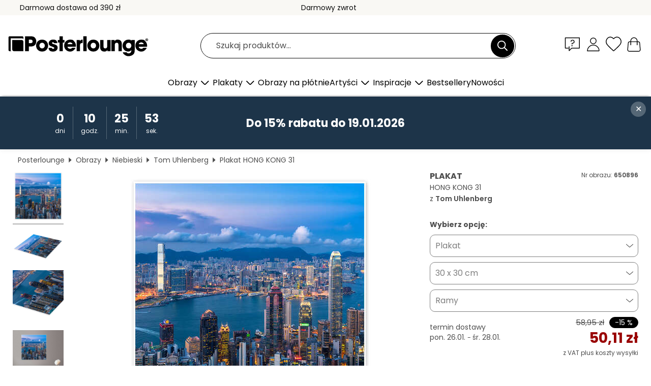

--- FILE ---
content_type: text/html; charset=utf-8
request_url: https://www.posterlounge.pl/p/650896.html?paid=19450
body_size: 24166
content:
<!DOCTYPE html>
<html lang="pl-PL">
<head>
    <meta charset="UTF-8">
    <style>@media (min-width:768px) and (max-width:991px){.hidden-sm{display:none!important}}@media (min-width:992px) and (max-width:1249px){.hidden-md{display:none!important}}@media (min-width:1250px){.hidden-lg{display:none!important}}</style><noscript><style>.lazyload{display:none!important}noscript>img {display:block;max-width:100%;height:auto}.thumbnail noscript>img {margin-left:auto;margin-right: auto}</style></noscript><style>.mazing-button-container{display:none;}</style><style>#pdv-productImageBox{text-align:center;height:500px;}#pdv-thumbnail-gallery-wrapper{width:120px}#pdv-productImageSrc{max-width: calc(100vw - 40px)}#pdv-thumbnail-gallery{margin:0;padding:0;list-style:none;min-width:112px;}.col-*{padding:0 10px}</style><style>#pdv-productImageBox{height:500px}</style>
    <link rel="preconnect" href="https://media.posterlounge.com"><link rel="preconnect" href="https://cdn.posterlounge.com">
    
    <link rel="preload" href="https://www.posterlounge.pl/plugin/extern/bootstrap/fonts/glyphicons-halflings-regular.woff2" as="font" type="font/woff2" crossorigin="anonymous" /><link rel="preload" href="https://cdn.posterlounge.com/plugin/extern/bootstrap/js/includesFix.js" as="script" /><link rel="preload" href="https://www.posterlounge.pl/plugin/extern/bootstrap/css/bootstrap.min.css" as="style" /><link rel="preload" href="https://cdn.posterlounge.com/plugin/extern/bootstrap/css/bootstrap-ms.css" as="style" /><link rel="preload" href="https://cdn.posterlounge.com/plugin/extern/bootstrap/js/bootstrap.min.js" as="script" /><link rel="preload" href="https://cdn.posterlounge.com/plugin/extern/bootstrapdialog/css/bootstrap-dialog.min.css" as="style" /><link rel="preload" href="https://cdn.posterlounge.com/plugin/extern/bootstrapdialog/js/bootstrap-dialog.min.js" as="script" /><link rel="preload" href="https://cdn.posterlounge.com/plugin/extern/lazysizes/css/custom-lazy-styles.min.css" as="style" /><link rel="preload" href="https://cdn.posterlounge.com/plugin/extern/flags/css/style.min.css" as="style" /><link rel="preload" href="https://www.posterlounge.pl/css/7fb938aae131ad072fc3d3d7ab49f713.css" as="style" /><link rel="preload" href="https://www.posterlounge.pl/controller/shop/main/webfonts.css?version=250916" as="style" />

    <title>HONG KONG 31 Tom Uhlenberg jako plakat, obraz na płótnie i wiele więcej | Posterlounge.pl</title>
    <meta name="description" content="Compre já HONG KONG 31 Tom Uhlenberg em póster ou quadro na Posterlounge.pl ✔ Diferentes materiais e tamanhos ✔ Molduras à medida feitas por nós ✔ Darmowy zwrot">
    <meta name="viewport" content="width=device-width, initial-scale=1">

    
        <meta name="robots" content="NOINDEX, FOLLOW">
    
        <meta property="og:type" content="product">
    <meta property="og:url" content="https://www.posterlounge.pl/p/650896.html">
    <meta property="og:title" content="Tom Uhlenberg - HONG KONG 31">
    <meta property="og:description" content="Compre já HONG KONG 31 Tom Uhlenberg em póster ou quadro na Posterlounge.pl ✔ Diferentes materiais e tamanhos ✔ Molduras à medida feitas por nós ✔ Darmowy zwrot">
        <meta property="og:image" content="https://media.posterlounge.com/img/products/660000/650896/650896_poster_l.jpg">
    <meta name="thumbnail" content="https://media.posterlounge.com/img/products/660000/650896/650896_poster_l.jpg">
    
    <meta name="verify-v1" content="jsXi8zb7H6gcVbAXgm12JAChcd/3kQ5ZV0vGluy355s=">
    <meta name="p:domain_verify" content="2e6c603011a49bb49e22d0da3c726e2c">
    <meta name="msvalidate.01" content="0BEB495C0C44DA08B94EFD62E15B0E16">

    <meta name="apple-mobile-web-app-title" content="Posterlounge">
    <meta name="application-name" content="Posterlounge">
    <link rel="shortcut icon" type="image/x-icon" href="https://cdn.posterlounge.com/controller/shop/main/img/logo-icon.ico">
    <link rel="icon" type="image/svg+xml" href="https://cdn.posterlounge.com/controller/shop/main/img/logo-icon.svg">
    <link rel="icon" type="image/png" href="https://cdn.posterlounge.com/controller/shop/main/img/logo-icon-256px.png">
    <link rel="apple-touch-icon" href="https://cdn.posterlounge.com/controller/shop/main/img/apple-touch-icon-precomposed.png"
          sizes="180x180">

    <script type="text/javascript" src="https://cdn.posterlounge.com/plugin/extern/bootstrap/js/includesFix.js"></script><link rel="stylesheet" href="https://www.posterlounge.pl/plugin/extern/bootstrap/css/bootstrap.min.css" type="text/css" /><link rel="stylesheet" href="https://cdn.posterlounge.com/plugin/extern/bootstrap/css/bootstrap-ms.css" type="text/css" /><link rel="stylesheet" href="https://cdn.posterlounge.com/plugin/extern/bootstrapdialog/css/bootstrap-dialog.min.css" type="text/css" /><link rel="stylesheet" href="https://cdn.posterlounge.com/plugin/extern/lazysizes/css/custom-lazy-styles.min.css?version=240620" type="text/css"/><link rel="stylesheet" href="https://cdn.posterlounge.com/plugin/extern/flags/css/style.min.css" type="text/css" /><link rel="stylesheet" href="https://www.posterlounge.pl/css/7fb938aae131ad072fc3d3d7ab49f713.css" type="text/css" /><link rel="stylesheet" href="https://www.posterlounge.pl/controller/shop/main/webfonts.css?version=250916" type="text/css" />
    <script>
				
				function initGTM()
				{
					(function(w,d,s,l,i){w[l]=w[l]||[];w[l].push({'gtm.start':new Date().getTime(),event:'gtm.js'});var f=d.getElementsByTagName(s)[0],j=d.createElement(s),dl=l!='dataLayer'?'&l='+l:'';j.async=true;j.src='https://gtm.posterlounge.pl/gtm.js?id='+i+dl;f.parentNode.insertBefore(j,f);})(window,document,'script','dataLayer','GTM-KCWWWHL');
				}

				function getClientLayer()
				{
					
					dataLayer.push({ "event": "view_item_list", "ecommerce": { "item_list_name": "crosspromo", "currency": "PLN", "items": [{ "id": "650588", "name": "650588 - Dubai Marina, Dubai, United Ar","quantity": 1, "price": "29.71", "currency": "PLN", "index": 1 },{ "id": "693720", "name": "693720 - Singapore skyline panoramic at","quantity": 1, "price": "55.21", "currency": "PLN", "index": 2 },{ "id": "764664", "name": "764664 - Tokyo city view with Tokyo Tow","quantity": 1, "price": "28.86", "currency": "PLN", "index": 3 },{ "id": "652174", "name": "652174 - Tokyo skyline at night with Mo","quantity": 1, "price": "28.86", "currency": "PLN", "index": 4 },{ "id": "754419", "name": "754419 - New York City at Sunset","quantity": 1, "price": "54.36", "currency": "PLN", "index": 5 },{ "id": "628415", "name": "628415 - Freedom tower and lower Manhat","quantity": 1, "price": "29.71", "currency": "PLN", "index": 6 },{ "id": "628406", "name": "628406 - Panoramic of Manhattan and Bro","quantity": 1, "price": "48.41", "currency": "PLN", "index": 7 },{ "id": "732350", "name": "732350 - Sunrise on Hong Kong","quantity": 1, "price": "55.21", "currency": "PLN", "index": 8 },{ "id": "681590", "name": "681590 - Dubai Marina at dawn","quantity": 1, "price": "28.86", "currency": "PLN", "index": 9 },{ "id": "542174", "name": "542174 - Tokio Skyline","quantity": 1, "price": "54.36", "currency": "PLN", "index": 10 },{ "id": "529114", "name": "529114 - Frankfurt skyline at sunset re","quantity": 1, "price": "28.86", "currency": "PLN", "index": 11 },{ "id": "759642", "name": "759642 - Empire State Building","quantity": 1, "price": "28.86", "currency": "PLN", "index": 12 }] }, "pin" : { "items": [{"product_id":"650588","product_price":"29.71","product_category":"crosspromo"},{"product_id":"693720","product_price":"55.21","product_category":"crosspromo"},{"product_id":"764664","product_price":"28.86","product_category":"crosspromo"},{"product_id":"652174","product_price":"28.86","product_category":"crosspromo"},{"product_id":"754419","product_price":"54.36","product_category":"crosspromo"},{"product_id":"628415","product_price":"29.71","product_category":"crosspromo"},{"product_id":"628406","product_price":"48.41","product_category":"crosspromo"},{"product_id":"732350","product_price":"55.21","product_category":"crosspromo"},{"product_id":"681590","product_price":"28.86","product_category":"crosspromo"},{"product_id":"542174","product_price":"54.36","product_category":"crosspromo"},{"product_id":"529114","product_price":"28.86","product_category":"crosspromo"},{"product_id":"759642","product_price":"28.86","product_category":"crosspromo"}] }, "meta" : { "item": { "id" : [650588,693720,764664,652174,754419,628415,628406,732350,681590,542174,529114,759642], "name": "crosspromo" } }, "algolia" : { "afterSearch": 0, "userToken": "8c6f2f8b7ca1b17aacbc09744a9313ad", "userTokenAuth": "", "index": "Posterlounge_pl", "queryId": "", "items": ["650588","693720","764664","652174","754419","628415","628406","732350","681590","542174","529114","759642"] } });
					dataLayer.push({ecommerce: undefined, pin: undefined, meta: undefined, algolia: undefined, search_term: undefined, klaviyo: undefined});
					dataLayer.push({ "event": "view_item", "ecommerce": { "currency": "PLN", "items": [{ "id": "650896", "variant": "Plakat 30 x 30 cm", "name": "650896 - HONG KONG 31","brand": "Tom Uhlenberg","quantity": 1, "price": "50.11", "currency": "PLN", "index": 1 }], "value": "50.11" }, "pin" : { "items": [{ "product_id": "650896", "product_variant": "Plakat 30 x 30 cm", "product_name": "650896 - HONG KONG 31", "brand": "PDS", "product_price": "50.11" }] }, "meta" : { "item" : { "id": "650896", "name": "650896 - HONG KONG 31", "price": "50.11", "quantity": "1", "variant": "Plakat 30 x 30 cm" } }, "algolia" : { "afterSearch": 0, "userToken": "8c6f2f8b7ca1b17aacbc09744a9313ad", "userTokenAuth": "", "index": "Posterlounge_pl", "queryId": "", "items": ["650896"], "positions": [2] } });
					dataLayer.push({ecommerce: undefined, pin: undefined, meta: undefined, algolia: undefined, search_term: undefined, klaviyo: undefined});
				}
				
				function getServerLayer()
				{
					$(document).ajaxComplete(function (event, xhr, settings)
					{
					    var call = true;
					    if(typeof settings.url !== 'undefined')
					    {
					        if(settings.url.indexOf('noGTM=1') > 0)
					        {
					            call = false;
					        }
					    }
					    
					    if(call)
					    {
                            $.ajax({
                                type: 'POST',
                                url: 'https://www.posterlounge.pl/plugin/extern/googletagmanager/ajax/get.php',
                                dataType: 'json',
                                global: false,
                                success: function (request)
                                {
                                    if(request != null)
                                    {
                                        if(request.status)
                                        {
                                            if(request.results.jsObjects !== 'undefined')
                                            {
                                                for(x=0;x<request.results.jsObjects.length;x++)
                                                {
                                                    dataLayer.push(JSON.parse(request.results.jsObjects[x]));
                                                }
                                            }
                                        }
                                    }
                                }
                            });
                        }
					});
				}
			
				function initGTMClientId()
				{
					$.ajax({
						type: 'POST',
						url: 'https://www.posterlounge.pl/plugin/extern/googletagmanager/ajax/id.php',
						dataType: 'json',
						global: false,
						success: function (request)
						{
							if(request != null)
							{
								if(request.status)
								{
									if(request.results.id !== 'undefined')
									{
										initGTM();
										
										dataLayer.push({
											'event':		'client_id',
											'client_id':	request.results.id,
											'em_hash':	    request.results.em,
											'portal_id':	request.results.portal,
											'environment':  'production',
											'section' :     'detail_view',
											'ip_override':  request.results.ip,
											'user_agent':   request.results.ua,
											'test_dim1':    request.results.test_dim1,
											'test_dim2':    request.results.test_dim2,
											'test_dim3':    request.results.test_dim3,
											'test_algolia': request.results.test_algolia
										});
										
										getClientLayer();
										getServerLayer();
									}
								}
							}
						}
					});
				}
			</script><script>
			
			function getInfos(e,o)
			{   
				var cm = __cmp('getCMPData');
				var analytics = 0;
				if(cm.gdprApplies !== true || cm.vendorConsents.s26 === true)
				{
					analytics = 1;
				}
				
				$.ajax({
					type: 'POST',
					url: 'https://www.posterlounge.pl/plugin/shop/cookiebanner/ajax/state.php',
					dataType: 'json',
					global: false,
					data:{
					  analytics: analytics
					}
				});
				
				if (typeof initGTMClientId == 'function') { 
					initGTMClientId();
				}
			}
		  
			document.addEventListener('DOMContentLoaded', function() 
			{
                let cmp = __cmp('getCMPData');
                if(typeof cmp === 'object' && cmp.cmpDataObject) {
                    getInfos(null, null);
                } else {
                    __cmp('addEventListener',['consent',getInfos,false],null);
                }
				
			});
		</script>

        
    <script type="application/ld+json">
        {
            "@context": "https://schema.org",
            "@type": "WebSite",
            "url": "https://www.posterlounge.pl",
            "potentialAction": {
                "@type": "SearchAction",
                "target": "https://www.posterlounge.pl/szukaj.html?action=search&query={search_term_string}",
                "query-input": "required name=search_term_string"
            }
        }
    </script>
    
    
    
    <script type="application/ld+json">
        {
            "@context": "https://schema.org",
            "@type": "Organization",
            "name": "Posterlounge",
            "url": "https://www.posterlounge.pl",
            "logo": "https://www.posterlounge.pl/controller/shop/main/img/posterlounge-logo.svg",
            "sameAs": [
                "https://www.facebook.com/posterlounge",
                "https://www.pinterest.com/posterlounge/",
                "https://instagram.com/posterlounge/"
            ],
            "contactPoint": [
                {
                    "@type": "ContactPoint",
                    "telephone": "+49-341-33975900",
                    "contactType": "customer service"
                }
            ]
        }
    </script>
    
</head>

<body data-role="page" id="main" data-posterlounge-instant-intensity="500">
<noscript><iframe src="https://gtm.posterlounge.pl/ns.html?id=GTM-KCWWWHL" height="0" width="0" style="display:none;visibility:hidden"></iframe></noscript><script>if(!"gdprAppliesGlobally" in window){window.gdprAppliesGlobally=true}if(!("cmp_id" in window)||window.cmp_id<1){window.cmp_id=0}if(!("cmp_cdid" in window)){window.cmp_cdid="40c693998b1f"}if(!("cmp_params" in window)){window.cmp_params=""}if(!("cmp_host" in window)){window.cmp_host="d.delivery.consentmanager.net"}if(!("cmp_cdn" in window)){window.cmp_cdn="cdn.consentmanager.net"}if(!("cmp_proto" in window)){window.cmp_proto="https:"}if(!("cmp_codesrc" in window)){window.cmp_codesrc="1"}window.cmp_getsupportedLangs=function(){var b=["DE","EN","FR","IT","NO","DA","FI","ES","PT","RO","BG","ET","EL","GA","HR","LV","LT","MT","NL","PL","SV","SK","SL","CS","HU","RU","SR","ZH","TR","UK","AR","BS"];if("cmp_customlanguages" in window){for(var a=0;a<window.cmp_customlanguages.length;a++){b.push(window.cmp_customlanguages[a].l.toUpperCase())}}return b};window.cmp_getRTLLangs=function(){var a=["AR"];if("cmp_customlanguages" in window){for(var b=0;b<window.cmp_customlanguages.length;b++){if("r" in window.cmp_customlanguages[b]&&window.cmp_customlanguages[b].r){a.push(window.cmp_customlanguages[b].l)}}}return a};window.cmp_getlang=function(j){if(typeof(j)!="boolean"){j=true}if(j&&typeof(cmp_getlang.usedlang)=="string"&&cmp_getlang.usedlang!==""){return cmp_getlang.usedlang}var g=window.cmp_getsupportedLangs();var c=[];var f=location.hash;var e=location.search;var a="languages" in navigator?navigator.languages:[];if(f.indexOf("cmplang=")!=-1){c.push(f.substr(f.indexOf("cmplang=")+8,2).toUpperCase())}else{if(e.indexOf("cmplang=")!=-1){c.push(e.substr(e.indexOf("cmplang=")+8,2).toUpperCase())}else{if("cmp_setlang" in window&&window.cmp_setlang!=""){c.push(window.cmp_setlang.toUpperCase())}else{if(a.length>0){for(var d=0;d<a.length;d++){c.push(a[d])}}}}}if("language" in navigator){c.push(navigator.language)}if("userLanguage" in navigator){c.push(navigator.userLanguage)}var h="";for(var d=0;d<c.length;d++){var b=c[d].toUpperCase();if(g.indexOf(b)!=-1){h=b;break}if(b.indexOf("-")!=-1){b=b.substr(0,2)}if(g.indexOf(b)!=-1){h=b;break}}if(h==""&&typeof(cmp_getlang.defaultlang)=="string"&&cmp_getlang.defaultlang!==""){return cmp_getlang.defaultlang}else{if(h==""){h="EN"}}h=h.toUpperCase();return h};(function(){var u=document;var v=u.getElementsByTagName;var h=window;var o="";var b="_en";if("cmp_getlang" in h){o=h.cmp_getlang().toLowerCase();if("cmp_customlanguages" in h){for(var q=0;q<h.cmp_customlanguages.length;q++){if(h.cmp_customlanguages[q].l.toUpperCase()==o.toUpperCase()){o="en";break}}}b="_"+o}function x(i,e){var w="";i+="=";var s=i.length;var d=location;if(d.hash.indexOf(i)!=-1){w=d.hash.substr(d.hash.indexOf(i)+s,9999)}else{if(d.search.indexOf(i)!=-1){w=d.search.substr(d.search.indexOf(i)+s,9999)}else{return e}}if(w.indexOf("&")!=-1){w=w.substr(0,w.indexOf("&"))}return w}var k=("cmp_proto" in h)?h.cmp_proto:"https:";if(k!="http:"&&k!="https:"){k="https:"}var g=("cmp_ref" in h)?h.cmp_ref:location.href;var j=u.createElement("script");j.setAttribute("data-cmp-ab","1");var c=x("cmpdesign","cmp_design" in h?h.cmp_design:"");var f=x("cmpregulationkey","cmp_regulationkey" in h?h.cmp_regulationkey:"");var r=x("cmpgppkey","cmp_gppkey" in h?h.cmp_gppkey:"");var n=x("cmpatt","cmp_att" in h?h.cmp_att:"");j.src=k+"//"+h.cmp_host+"/delivery/cmp.php?"+("cmp_id" in h&&h.cmp_id>0?"id="+h.cmp_id:"")+("cmp_cdid" in h?"&cdid="+h.cmp_cdid:"")+"&h="+encodeURIComponent(g)+(c!=""?"&cmpdesign="+encodeURIComponent(c):"")+(f!=""?"&cmpregulationkey="+encodeURIComponent(f):"")+(r!=""?"&cmpgppkey="+encodeURIComponent(r):"")+(n!=""?"&cmpatt="+encodeURIComponent(n):"")+("cmp_params" in h?"&"+h.cmp_params:"")+(u.cookie.length>0?"&__cmpfcc=1":"")+"&l="+o.toLowerCase()+"&o="+(new Date()).getTime();j.type="text/javascript";j.async=true;if(u.currentScript&&u.currentScript.parentElement){u.currentScript.parentElement.appendChild(j)}else{if(u.body){u.body.appendChild(j)}else{var t=v("body");if(t.length==0){t=v("div")}if(t.length==0){t=v("span")}if(t.length==0){t=v("ins")}if(t.length==0){t=v("script")}if(t.length==0){t=v("head")}if(t.length>0){t[0].appendChild(j)}}}var m="js";var p=x("cmpdebugunminimized","cmpdebugunminimized" in h?h.cmpdebugunminimized:0)>0?"":".min";var a=x("cmpdebugcoverage","cmp_debugcoverage" in h?h.cmp_debugcoverage:"");if(a=="1"){m="instrumented";p=""}var j=u.createElement("script");j.src=k+"//"+h.cmp_cdn+"/delivery/"+m+"/cmp"+b+p+".js";j.type="text/javascript";j.setAttribute("data-cmp-ab","1");j.async=true;if(u.currentScript&&u.currentScript.parentElement){u.currentScript.parentElement.appendChild(j)}else{if(u.body){u.body.appendChild(j)}else{var t=v("body");if(t.length==0){t=v("div")}if(t.length==0){t=v("span")}if(t.length==0){t=v("ins")}if(t.length==0){t=v("script")}if(t.length==0){t=v("head")}if(t.length>0){t[0].appendChild(j)}}}})();window.cmp_addFrame=function(b){if(!window.frames[b]){if(document.body){var a=document.createElement("iframe");a.style.cssText="display:none";if("cmp_cdn" in window&&"cmp_ultrablocking" in window&&window.cmp_ultrablocking>0){a.src="//"+window.cmp_cdn+"/delivery/empty.html"}a.name=b;a.setAttribute("title","Intentionally hidden, please ignore");a.setAttribute("role","none");a.setAttribute("tabindex","-1");document.body.appendChild(a)}else{window.setTimeout(window.cmp_addFrame,10,b)}}};window.cmp_rc=function(h){var b=document.cookie;var f="";var d=0;while(b!=""&&d<100){d++;while(b.substr(0,1)==" "){b=b.substr(1,b.length)}var g=b.substring(0,b.indexOf("="));if(b.indexOf(";")!=-1){var c=b.substring(b.indexOf("=")+1,b.indexOf(";"))}else{var c=b.substr(b.indexOf("=")+1,b.length)}if(h==g){f=c}var e=b.indexOf(";")+1;if(e==0){e=b.length}b=b.substring(e,b.length)}return(f)};window.cmp_stub=function(){var a=arguments;__cmp.a=__cmp.a||[];if(!a.length){return __cmp.a}else{if(a[0]==="ping"){if(a[1]===2){a[2]({gdprApplies:gdprAppliesGlobally,cmpLoaded:false,cmpStatus:"stub",displayStatus:"hidden",apiVersion:"2.2",cmpId:31},true)}else{a[2](false,true)}}else{if(a[0]==="getUSPData"){a[2]({version:1,uspString:window.cmp_rc("")},true)}else{if(a[0]==="getTCData"){__cmp.a.push([].slice.apply(a))}else{if(a[0]==="addEventListener"||a[0]==="removeEventListener"){__cmp.a.push([].slice.apply(a))}else{if(a.length==4&&a[3]===false){a[2]({},false)}else{__cmp.a.push([].slice.apply(a))}}}}}}};window.cmp_gpp_ping=function(){return{gppVersion:"1.0",cmpStatus:"stub",cmpDisplayStatus:"hidden",supportedAPIs:["tcfca","usnat","usca","usva","usco","usut","usct"],cmpId:31}};window.cmp_gppstub=function(){var a=arguments;__gpp.q=__gpp.q||[];if(!a.length){return __gpp.q}var g=a[0];var f=a.length>1?a[1]:null;var e=a.length>2?a[2]:null;if(g==="ping"){return window.cmp_gpp_ping()}else{if(g==="addEventListener"){__gpp.e=__gpp.e||[];if(!("lastId" in __gpp)){__gpp.lastId=0}__gpp.lastId++;var c=__gpp.lastId;__gpp.e.push({id:c,callback:f});return{eventName:"listenerRegistered",listenerId:c,data:true,pingData:window.cmp_gpp_ping()}}else{if(g==="removeEventListener"){var h=false;__gpp.e=__gpp.e||[];for(var d=0;d<__gpp.e.length;d++){if(__gpp.e[d].id==e){__gpp.e[d].splice(d,1);h=true;break}}return{eventName:"listenerRemoved",listenerId:e,data:h,pingData:window.cmp_gpp_ping()}}else{if(g==="getGPPData"){return{sectionId:3,gppVersion:1,sectionList:[],applicableSections:[0],gppString:"",pingData:window.cmp_gpp_ping()}}else{if(g==="hasSection"||g==="getSection"||g==="getField"){return null}else{__gpp.q.push([].slice.apply(a))}}}}}};window.cmp_msghandler=function(d){var a=typeof d.data==="string";try{var c=a?JSON.parse(d.data):d.data}catch(f){var c=null}if(typeof(c)==="object"&&c!==null&&"__cmpCall" in c){var b=c.__cmpCall;window.__cmp(b.command,b.parameter,function(h,g){var e={__cmpReturn:{returnValue:h,success:g,callId:b.callId}};d.source.postMessage(a?JSON.stringify(e):e,"*")})}if(typeof(c)==="object"&&c!==null&&"__uspapiCall" in c){var b=c.__uspapiCall;window.__uspapi(b.command,b.version,function(h,g){var e={__uspapiReturn:{returnValue:h,success:g,callId:b.callId}};d.source.postMessage(a?JSON.stringify(e):e,"*")})}if(typeof(c)==="object"&&c!==null&&"__tcfapiCall" in c){var b=c.__tcfapiCall;window.__tcfapi(b.command,b.version,function(h,g){var e={__tcfapiReturn:{returnValue:h,success:g,callId:b.callId}};d.source.postMessage(a?JSON.stringify(e):e,"*")},b.parameter)}if(typeof(c)==="object"&&c!==null&&"__gppCall" in c){var b=c.__gppCall;window.__gpp(b.command,function(h,g){var e={__gppReturn:{returnValue:h,success:g,callId:b.callId}};d.source.postMessage(a?JSON.stringify(e):e,"*")},"parameter" in b?b.parameter:null,"version" in b?b.version:1)}};window.cmp_setStub=function(a){if(!(a in window)||(typeof(window[a])!=="function"&&typeof(window[a])!=="object"&&(typeof(window[a])==="undefined"||window[a]!==null))){window[a]=window.cmp_stub;window[a].msgHandler=window.cmp_msghandler;window.addEventListener("message",window.cmp_msghandler,false)}};window.cmp_setGppStub=function(a){if(!(a in window)||(typeof(window[a])!=="function"&&typeof(window[a])!=="object"&&(typeof(window[a])==="undefined"||window[a]!==null))){window[a]=window.cmp_gppstub;window[a].msgHandler=window.cmp_msghandler;window.addEventListener("message",window.cmp_msghandler,false)}};window.cmp_addFrame("__cmpLocator");if(!("cmp_disableusp" in window)||!window.cmp_disableusp){window.cmp_addFrame("__uspapiLocator")}if(!("cmp_disabletcf" in window)||!window.cmp_disabletcf){window.cmp_addFrame("__tcfapiLocator")}if(!("cmp_disablegpp" in window)||!window.cmp_disablegpp){window.cmp_addFrame("__gppLocator")}window.cmp_setStub("__cmp");if(!("cmp_disabletcf" in window)||!window.cmp_disabletcf){window.cmp_setStub("__tcfapi")}if(!("cmp_disableusp" in window)||!window.cmp_disableusp){window.cmp_setStub("__uspapi")}if(!("cmp_disablegpp" in window)||!window.cmp_disablegpp){window.cmp_setGppStub("__gpp")};</script>
<div id="side-nav" class="side-nav">
    <!-- Mobile Nav, die den Content nach rechts verschiebt -->
    <div class="mobile-nav-left">
        <div class="mobile-nav-top">
            <div id="close-tab">Zamknij<span></span></div>
            <div id="side-nav-pageNavLogo">
                <a href="https://www.posterlounge.pl" title="Plakaty i obrazy w Posterlounge">&nbsp;</a>
            </div>
            <div id="mn-searchWrapper" class="search-wrapper">
                <form action="https://www.posterlounge.pl/szukaj.html" accept-charset="UTF-8" method="get" name="search" class="pos-rel searchFieldGroup">
                    <input name="action" type="hidden" value="search"/>
                    <div class="input-group">
                        <input
                                name="s_query"
                                id="mn-mainSearchInput"
                                type="text"
                                autocomplete="off"
                                placeholder="Szukaj produktów..."
                                value=""
                                maxlength="250"
                                class="searchField"
                                aria-label="Pole wyszukiwania"
                        />
                        <div class="input-group-btn mega-menu-search-background">
                            <button type="button" class="btn mega-menu-searchBtn" aria-label="Szukaj">&nbsp;</button>
                        </div>
                        <button type="button" class="btn searchClearBtnHeader"></button>
                    </div>
                </form>
            </div>
        </div>
        <nav>
            <div id="mobileNavbar">
                <ul class="nav navbar-nav">
                                                            <li class="has-children">
                                                <span class="nav-headline" role="button" tabindex="0" aria-expanded="false" aria-controls="subchildren-wallart">
                            Obrazy
                            <span class="nav-toggle-btn arrow"></span>
                        </span>
                        <ul class="nav-children" id="subchildren-wallart">
                                                        <li>
                                <a class="nav-headline discoverAll" href="https://www.posterlounge.pl/obrazy/" title="Odkryj wszystko">
                                    <span>Odkryj wszystko</span>
                                </a>
                            </li>
                                                                                                                <li class="nav-subheadline has-children">
                                <span class="nav-headline" role="button" tabindex="0" aria-expanded="false" aria-controls="children-top_products">Produkty
                                    <span class="nav-toggle-btn plus"></span>
                                </span>
                                <ul class="nav-children" id="children-top_products">
                                                                        <li>
                                        <a href="https://www.posterlounge.pl/obrazy/plakaty/" title="Plakaty">
                                            <span>Plakaty</span>
                                        </a>
                                    </li>
                                                                        <li>
                                        <a href="https://www.posterlounge.pl/obrazy/obrazy-na-plotnie/" title="Obrazy na płótnie">
                                            <span>Obrazy na płótnie</span>
                                        </a>
                                    </li>
                                                                        <li>
                                        <a href="https://www.posterlounge.pl/obrazy/obrazy-na-aluminium/" title="Obrazy na aluminium">
                                            <span>Obrazy na aluminium</span>
                                        </a>
                                    </li>
                                                                        <li>
                                        <a href="https://www.posterlounge.pl/obrazy/obrazy-na-szkle-akrylowym/" title="Obrazy na szkle akrylowym">
                                            <span>Obrazy na szkle akrylowym</span>
                                        </a>
                                    </li>
                                                                        <li>
                                        <a href="https://www.posterlounge.pl/obrazy/obrazy-na-drewnie/" title="Obrazy na drewnie">
                                            <span>Obrazy na drewnie</span>
                                        </a>
                                    </li>
                                                                        <li>
                                        <a href="https://www.posterlounge.pl/obrazy/gallery-print/" title="Gallery print">
                                            <span>Gallery print</span>
                                        </a>
                                    </li>
                                                                        <li>
                                        <a href="https://www.posterlounge.pl/obrazy/plakaty-artystyczne-premium/" title="Plakaty artystyczne premium">
                                            <span>Plakaty artystyczne premium</span>
                                        </a>
                                    </li>
                                                                        <li>
                                        <a href="https://www.posterlounge.pl/obrazy/obrazy-na-pcv/" title="Obrazy na PCV">
                                            <span>Obrazy na PCV</span>
                                        </a>
                                    </li>
                                                                        <li>
                                        <a href="https://www.posterlounge.pl/obrazy/naklejki-na-sciane/" title="Naklejki na ścianę">
                                            <span>Naklejki na ścianę</span>
                                        </a>
                                    </li>
                                                                        <li>
                                        <a href="https://www.posterlounge.pl/obrazy/tablice-magnetyczne/" title="Tablice magnetyczne">
                                            <span>Tablice magnetyczne</span>
                                        </a>
                                    </li>
                                                                        <li>
                                        <a href="https://www.posterlounge.pl/obrazy/naklejki-na-drzwi/" title="Naklejki na drzwi">
                                            <span>Naklejki na drzwi</span>
                                        </a>
                                    </li>
                                                                        <li>
                                        <a href="https://www.posterlounge.pl/obrazy/plakaty-na-drzwi/" title="Plakaty na drzwi">
                                            <span>Plakaty na drzwi</span>
                                        </a>
                                    </li>
                                                                        <li>
                                        <a href="https://www.posterlounge.pl/obrazy/plakaty-do-kolorowania/" title="Plakaty do kolorowania">
                                            <span>Plakaty do kolorowania</span>
                                        </a>
                                    </li>
                                                                        <li>
                                        <a href="https://www.posterlounge.pl/obrazy/bony-podarunkowe/" title="Bony podarunkowe">
                                            <span>Bony podarunkowe</span>
                                        </a>
                                    </li>
                                                                        <li>
                                        <a href="https://www.posterlounge.pl/obrazy/kalendarze-scienne/" title="Kalendarze ścienne">
                                            <span>Kalendarze ścienne</span>
                                        </a>
                                    </li>
                                                                    </ul>
                            </li>
                                                                                                                <li class="nav-subheadline has-children">
                                <span class="nav-headline" role="button" tabindex="0" aria-expanded="false" aria-controls="children-popular_art_styles">Popularne style artystyczne
                                    <span class="nav-toggle-btn plus"></span>
                                </span>
                                <ul class="nav-children" id="children-popular_art_styles">
                                                                        <li>
                                        <a href="https://www.posterlounge.pl/obrazy/fowizm/" title="Fowizm">
                                            <span>Fowizm</span>
                                        </a>
                                    </li>
                                                                        <li>
                                        <a href="https://www.posterlounge.pl/obrazy/plakaty/impresjonizm/" title="Impresjonizm">
                                            <span>Impresjonizm</span>
                                        </a>
                                    </li>
                                                                        <li>
                                        <a href="https://www.posterlounge.pl/obrazy/abstrakcjonizm/" title="Abstrakcjonizm">
                                            <span>Abstrakcjonizm</span>
                                        </a>
                                    </li>
                                                                        <li>
                                        <a href="https://www.posterlounge.pl/obrazy/sztuka-azjatycka/" title="Sztuka azjatycka">
                                            <span>Sztuka azjatycka</span>
                                        </a>
                                    </li>
                                                                        <li>
                                        <a href="https://www.posterlounge.pl/obrazy/malarstwo-akwarelowe/" title="Malarstwo akwarelowe">
                                            <span>Malarstwo akwarelowe</span>
                                        </a>
                                    </li>
                                                                        <li>
                                        <a href="https://www.posterlounge.pl/obrazy/mash-up-art/" title="Mash Up Art">
                                            <span>Mash Up Art</span>
                                        </a>
                                    </li>
                                                                        <li>
                                        <a href="https://www.posterlounge.pl/obrazy/surrealizm/" title="Surrealizm">
                                            <span>Surrealizm</span>
                                        </a>
                                    </li>
                                                                        <li>
                                        <a href="https://www.posterlounge.pl/obrazy/bauhaus/" title="Bauhaus">
                                            <span>Bauhaus</span>
                                        </a>
                                    </li>
                                                                        <li>
                                        <a href="https://www.posterlounge.pl/obrazy/sztuka-cyfrowa/" title="Sztuka cyfrowa">
                                            <span>Sztuka cyfrowa</span>
                                        </a>
                                    </li>
                                                                        <li>
                                        <a href="https://www.posterlounge.pl/obrazy/fotografia/" title="Fotografia">
                                            <span>Fotografia</span>
                                        </a>
                                    </li>
                                                                        <li>
                                        <a href="https://www.posterlounge.pl/obrazy/rysunek-i-szkic/" title="Rysunek i szkic">
                                            <span>Rysunek i szkic</span>
                                        </a>
                                    </li>
                                                                    </ul>
                            </li>
                                                                                                                <li class="nav-subheadline has-children">
                                <span class="nav-headline" role="button" tabindex="0" aria-expanded="false" aria-controls="children-popular_rooms">Popularne pomieszczenia
                                    <span class="nav-toggle-btn plus"></span>
                                </span>
                                <ul class="nav-children" id="children-popular_rooms">
                                                                        <li>
                                        <a href="https://www.posterlounge.pl/obrazy/salon/" title="Obrazy do salonu">
                                            <span>Obrazy do salonu</span>
                                        </a>
                                    </li>
                                                                        <li>
                                        <a href="https://www.posterlounge.pl/obrazy/sypialnia/" title="Obrazy do sypialni">
                                            <span>Obrazy do sypialni</span>
                                        </a>
                                    </li>
                                                                        <li>
                                        <a href="https://www.posterlounge.pl/obrazy/kuchnia/" title="Obrazy do kuchni">
                                            <span>Obrazy do kuchni</span>
                                        </a>
                                    </li>
                                                                        <li>
                                        <a href="https://www.posterlounge.pl/obrazy/lazienka/" title="Obrazy do łazienki">
                                            <span>Obrazy do łazienki</span>
                                        </a>
                                    </li>
                                                                        <li>
                                        <a href="https://www.posterlounge.pl/obrazy/pokoj-dzieciecy/" title="Obrazy do pokoju dziecięcego">
                                            <span>Obrazy do pokoju dziecięcego</span>
                                        </a>
                                    </li>
                                                                        <li>
                                        <a href="https://www.posterlounge.pl/obrazy/biuro/" title="Obrazy do biura">
                                            <span>Obrazy do biura</span>
                                        </a>
                                    </li>
                                                                    </ul>
                            </li>
                                                                                                                <li class="nav-subheadline has-children">
                                <span class="nav-headline" role="button" tabindex="0" aria-expanded="false" aria-controls="children-popular_styles">Popularne style aranżacji wnętrz
                                    <span class="nav-toggle-btn plus"></span>
                                </span>
                                <ul class="nav-children" id="children-popular_styles">
                                                                        <li>
                                        <a href="https://www.posterlounge.pl/obrazy/japandi/" title="Japandi">
                                            <span>Japandi</span>
                                        </a>
                                    </li>
                                                                        <li>
                                        <a href="https://www.posterlounge.pl/obrazy/boho/" title="Boho">
                                            <span>Boho</span>
                                        </a>
                                    </li>
                                                                        <li>
                                        <a href="https://www.posterlounge.pl/obrazy/nowoczesny/" title="Nowoczesny">
                                            <span>Nowoczesny</span>
                                        </a>
                                    </li>
                                                                        <li>
                                        <a href="https://www.posterlounge.pl/obrazy/mid-century-modern/" title="Mid-century modern">
                                            <span>Mid-century modern</span>
                                        </a>
                                    </li>
                                                                        <li>
                                        <a href="https://www.posterlounge.pl/obrazy/marynistyczny/" title="Marynistyczny">
                                            <span>Marynistyczny</span>
                                        </a>
                                    </li>
                                                                        <li>
                                        <a href="https://www.posterlounge.pl/obrazy/vintage/" title="Vintage">
                                            <span>Vintage</span>
                                        </a>
                                    </li>
                                                                        <li>
                                        <a href="https://www.posterlounge.pl/obrazy/skandynawski/" title="Skandynawski">
                                            <span>Skandynawski</span>
                                        </a>
                                    </li>
                                                                        <li>
                                        <a href="https://www.posterlounge.pl/obrazy/styl-rustykalny/" title="Styl rustykalny">
                                            <span>Styl rustykalny</span>
                                        </a>
                                    </li>
                                                                        <li>
                                        <a href="https://www.posterlounge.pl/obrazy/minimalistyczny/" title="Minimalistyczny">
                                            <span>Minimalistyczny</span>
                                        </a>
                                    </li>
                                                                    </ul>
                            </li>
                                                                                </ul>
                                            </li>
                                                                                <li class="has-children">
                                                <span class="nav-headline" role="button" tabindex="0" aria-expanded="false" aria-controls="subchildren-poster">
                            Plakaty
                            <span class="nav-toggle-btn arrow"></span>
                        </span>
                        <ul class="nav-children" id="subchildren-poster">
                                                        <li>
                                <a class="nav-headline discoverAll" href="https://www.posterlounge.pl/obrazy/plakaty/" title="Odkryj wszystko">
                                    <span>Odkryj wszystko</span>
                                </a>
                            </li>
                                                                                                                <li class="nav-subheadline has-children">
                                <span class="nav-headline" role="button" tabindex="0" aria-expanded="false" aria-controls="children-top_poster_categories">Popularne kategorie
                                    <span class="nav-toggle-btn plus"></span>
                                </span>
                                <ul class="nav-children" id="children-top_poster_categories">
                                                                        <li>
                                        <a href="https://www.posterlounge.pl/obrazy/plakaty/filmy/" title="Plakaty filmowe">
                                            <span>Plakaty filmowe</span>
                                        </a>
                                    </li>
                                                                        <li>
                                        <a href="https://www.posterlounge.pl/obrazy/plakaty/manga/" title="Plakaty anime">
                                            <span>Plakaty anime</span>
                                        </a>
                                    </li>
                                                                        <li>
                                        <a href="https://www.posterlounge.pl/obrazy/plakaty/zwierzeta/" title="Plakaty ze zwierzętami">
                                            <span>Plakaty ze zwierzętami</span>
                                        </a>
                                    </li>
                                                                        <li>
                                        <a href="https://www.posterlounge.pl/obrazy/plakaty/miasta/" title="Plakaty miast">
                                            <span>Plakaty miast</span>
                                        </a>
                                    </li>
                                                                        <li>
                                        <a href="https://www.posterlounge.pl/obrazy/plakaty/sentencje-i-cytaty/" title="Sentencje i cytaty">
                                            <span>Sentencje i cytaty</span>
                                        </a>
                                    </li>
                                                                        <li>
                                        <a href="https://www.posterlounge.pl/obrazy/plakaty/muzyka-i-taniec/" title="Plakaty muzyczne">
                                            <span>Plakaty muzyczne</span>
                                        </a>
                                    </li>
                                                                        <li>
                                        <a href="https://www.posterlounge.pl/obrazy/plakaty/sport/" title="Plakaty sportowe">
                                            <span>Plakaty sportowe</span>
                                        </a>
                                    </li>
                                                                        <li>
                                        <a href="https://www.posterlounge.pl/obrazy/plakaty/mapy-panstw-i-swiata/" title="Mapy państw i świata">
                                            <span>Mapy państw i świata</span>
                                        </a>
                                    </li>
                                                                        <li>
                                        <a href="https://www.posterlounge.pl/obrazy/plakaty/botanika/" title="Plakaty botaniczne">
                                            <span>Plakaty botaniczne</span>
                                        </a>
                                    </li>
                                                                        <li>
                                        <a href="https://www.posterlounge.pl/obrazy/plakaty/natura/" title="Plakaty przyrodnicze">
                                            <span>Plakaty przyrodnicze</span>
                                        </a>
                                    </li>
                                                                        <li>
                                        <a href="https://www.posterlounge.pl/obrazy/plakaty/achitektura/" title="Plakaty architektoniczne">
                                            <span>Plakaty architektoniczne</span>
                                        </a>
                                    </li>
                                                                        <li>
                                        <a href="https://www.posterlounge.pl/obrazy/plakaty/wiedza-i-nauka/" title="Wiedza i nauka">
                                            <span>Wiedza i nauka</span>
                                        </a>
                                    </li>
                                                                    </ul>
                            </li>
                                                                                                                <li class="nav-subheadline has-children">
                                <span class="nav-headline" role="button" tabindex="0" aria-expanded="false" aria-controls="children-trends_inspiration">Trendy i inspiracje
                                    <span class="nav-toggle-btn plus"></span>
                                </span>
                                <ul class="nav-children" id="children-trends_inspiration">
                                                                        <li>
                                        <a href="https://www.posterlounge.pl/obrazy/plakaty/bauhaus/" title="Plakaty Bauhaus">
                                            <span>Plakaty Bauhaus</span>
                                        </a>
                                    </li>
                                                                        <li>
                                        <a href="https://www.posterlounge.pl/obrazy/plakaty/retro/" title="Plakaty retro">
                                            <span>Plakaty retro</span>
                                        </a>
                                    </li>
                                                                        <li>
                                        <a href="https://www.posterlounge.pl/obrazy/plakaty/japandi/" title="Plakaty w stylu Japandi">
                                            <span>Plakaty w stylu Japandi</span>
                                        </a>
                                    </li>
                                                                        <li>
                                        <a href="https://www.posterlounge.pl/obrazy/plakaty/czarno-bialy/" title="Plakaty czarno-białe">
                                            <span>Plakaty czarno-białe</span>
                                        </a>
                                    </li>
                                                                        <li>
                                        <a href="https://www.posterlounge.pl/obrazy/plakaty/drinki/" title="Plakaty z koktajlami">
                                            <span>Plakaty z koktajlami</span>
                                        </a>
                                    </li>
                                                                        <li>
                                        <a href="https://www.posterlounge.pl/obrazy/plakaty/vintage/" title="Plakaty vintage">
                                            <span>Plakaty vintage</span>
                                        </a>
                                    </li>
                                                                        <li>
                                        <a href="https://www.posterlounge.pl/kolekcje/exhibition-posters.html" title="Plakaty wystawowe">
                                            <span>Plakaty wystawowe</span>
                                        </a>
                                    </li>
                                                                        <li>
                                        <a href="https://www.posterlounge.pl/obrazy/plakaty/kawa/" title="Plakaty z motywem kawy">
                                            <span>Plakaty z motywem kawy</span>
                                        </a>
                                    </li>
                                                                    </ul>
                            </li>
                                                                                                                <li class="nav-subheadline has-children">
                                <span class="nav-headline" role="button" tabindex="0" aria-expanded="false" aria-controls="children-poster_rooms">Popularne pomieszczenia
                                    <span class="nav-toggle-btn plus"></span>
                                </span>
                                <ul class="nav-children" id="children-poster_rooms">
                                                                        <li>
                                        <a href="https://www.posterlounge.pl/obrazy/plakaty/salon/" title="Plakaty do salonu">
                                            <span>Plakaty do salonu</span>
                                        </a>
                                    </li>
                                                                        <li>
                                        <a href="https://www.posterlounge.pl/obrazy/plakaty/kuchnia/" title="Plakaty do kuchni">
                                            <span>Plakaty do kuchni</span>
                                        </a>
                                    </li>
                                                                        <li>
                                        <a href="https://www.posterlounge.pl/obrazy/plakaty/sypialnia/" title="Plakaty do sypialni">
                                            <span>Plakaty do sypialni</span>
                                        </a>
                                    </li>
                                                                        <li>
                                        <a href="https://www.posterlounge.pl/obrazy/plakaty/pokoj-dzieciecy/" title="Plakaty do pokoju dziecięcego">
                                            <span>Plakaty do pokoju dziecięcego</span>
                                        </a>
                                    </li>
                                                                        <li>
                                        <a href="https://www.posterlounge.pl/obrazy/plakaty/biuro/" title="Plakaty do biura">
                                            <span>Plakaty do biura</span>
                                        </a>
                                    </li>
                                                                    </ul>
                            </li>
                                                                                </ul>
                                            </li>
                                                                                <li class="">
                                                <a href="https://www.posterlounge.pl/obrazy/obrazy-na-plotnie/" class="nav-headline" title="Obrazy na płótnie">
                            Obrazy na płótnie
                            <span class="nav-toggle-btn arrow"></span>
                        </a>
                                            </li>
                                                                                <li class="has-children">
                                                <span class="nav-headline" role="button" tabindex="0" aria-expanded="false" aria-controls="subchildren-artist">
                            Artyści
                            <span class="nav-toggle-btn arrow"></span>
                        </span>
                        <ul class="nav-children" id="subchildren-artist">
                                                                                                                <li class="nav-subheadline has-children">
                                <span class="nav-headline" role="button" tabindex="0" aria-expanded="false" aria-controls="children-artistsTop">Popularni artyści
                                    <span class="nav-toggle-btn plus"></span>
                                </span>
                                <ul class="nav-children" id="children-artistsTop">
                                                                        <li>
                                        <a href="https://www.posterlounge.pl/artysci/vincent-van-gogh/" title="Vincent van Gogh">
                                            <span>Vincent van Gogh</span>
                                        </a>
                                    </li>
                                                                        <li>
                                        <a href="https://www.posterlounge.pl/artysci/alfons-mucha/" title="Alfons Mucha">
                                            <span>Alfons Mucha</span>
                                        </a>
                                    </li>
                                                                        <li>
                                        <a href="https://www.posterlounge.pl/artysci/william-morris/" title="William Morris">
                                            <span>William Morris</span>
                                        </a>
                                    </li>
                                                                        <li>
                                        <a href="https://www.posterlounge.pl/artysci/claude-monet/" title="Claude Monet">
                                            <span>Claude Monet</span>
                                        </a>
                                    </li>
                                                                        <li>
                                        <a href="https://www.posterlounge.pl/artysci/frida-kahlo/" title="Frida Kahlo">
                                            <span>Frida Kahlo</span>
                                        </a>
                                    </li>
                                                                        <li>
                                        <a href="https://www.posterlounge.pl/artysci/frank-moth/" title="Frank Moth">
                                            <span>Frank Moth</span>
                                        </a>
                                    </li>
                                                                        <li>
                                        <a href="https://www.posterlounge.pl/artysci/paul-klee/" title="Paul Klee">
                                            <span>Paul Klee</span>
                                        </a>
                                    </li>
                                                                        <li>
                                        <a href="https://www.posterlounge.pl/artysci/gustav-klimt/" title="Gustav Klimt">
                                            <span>Gustav Klimt</span>
                                        </a>
                                    </li>
                                                                        <li>
                                        <a href="https://www.posterlounge.pl/artysci/henri-matisse/" title="Henri Matisse">
                                            <span>Henri Matisse</span>
                                        </a>
                                    </li>
                                                                        <li>
                                        <a href="https://www.posterlounge.pl/artysci/matsumoto-hoji/" title="Matsumoto Hoji">
                                            <span>Matsumoto Hoji</span>
                                        </a>
                                    </li>
                                                                        <li>
                                        <a href="https://www.posterlounge.pl/artysci/catsanddotz/" title="CatsAndDotz">
                                            <span>CatsAndDotz</span>
                                        </a>
                                    </li>
                                                                        <li>
                                        <a href="https://www.posterlounge.pl/artysci/tamara-de-lempicka/" title="Tamara de Lempicka">
                                            <span>Tamara de Lempicka</span>
                                        </a>
                                    </li>
                                                                    </ul>
                            </li>
                                                                                                                <li class="nav-subheadline has-children">
                                <span class="nav-headline" role="button" tabindex="0" aria-expanded="false" aria-controls="children-artistsNew">Najnowsi artyści
                                    <span class="nav-toggle-btn plus"></span>
                                </span>
                                <ul class="nav-children" id="children-artistsNew">
                                                                        <li>
                                        <a href="https://www.posterlounge.pl/artysci/branka-kodzoman/" title="Branka Kodžoman">
                                            <span>Branka Kodžoman</span>
                                        </a>
                                    </li>
                                                                        <li>
                                        <a href="https://www.posterlounge.pl/artysci/raoul-dufy/" title="Raoul Dufy">
                                            <span>Raoul Dufy</span>
                                        </a>
                                    </li>
                                                                        <li>
                                        <a href="https://www.posterlounge.pl/artysci/eduard-warkentin/" title="Eduard Warkentin">
                                            <span>Eduard Warkentin</span>
                                        </a>
                                    </li>
                                                                        <li>
                                        <a href="https://www.posterlounge.pl/artysci/urchin-bay/" title="Urchin Bay">
                                            <span>Urchin Bay</span>
                                        </a>
                                    </li>
                                                                        <li>
                                        <a href="https://www.posterlounge.pl/artysci/annick/" title="Annick">
                                            <span>Annick</span>
                                        </a>
                                    </li>
                                                                        <li>
                                        <a href="https://www.posterlounge.pl/artysci/thingdesign/" title="ThingDesign">
                                            <span>ThingDesign</span>
                                        </a>
                                    </li>
                                                                        <li>
                                        <a href="https://www.posterlounge.pl/artysci/artsy-sesta/" title="Artsy Sesta">
                                            <span>Artsy Sesta</span>
                                        </a>
                                    </li>
                                                                        <li>
                                        <a href="https://www.posterlounge.pl/artysci/adriano-oliveira/" title="Adriano Oliveira">
                                            <span>Adriano Oliveira</span>
                                        </a>
                                    </li>
                                                                        <li>
                                        <a href="https://www.posterlounge.pl/artysci/lucas-tiefenthaler/" title="Lucas Tiefenthaler">
                                            <span>Lucas Tiefenthaler</span>
                                        </a>
                                    </li>
                                                                        <li>
                                        <a href="https://www.posterlounge.pl/artysci/petra-meikle/" title="Petra Meikle">
                                            <span>Petra Meikle</span>
                                        </a>
                                    </li>
                                                                    </ul>
                            </li>
                                                                                                                <li class="nav-subheadline has-children">
                                <span class="nav-headline" role="button" tabindex="0" aria-expanded="false" aria-controls="children-artists_collection">Kolekcje artystów
                                    <span class="nav-toggle-btn plus"></span>
                                </span>
                                <ul class="nav-children" id="children-artists_collection">
                                                                        <li>
                                        <a href="https://www.posterlounge.pl/the-colourful-crew/" title="The Colourful Crew">
                                            <span>The Colourful Crew</span>
                                        </a>
                                    </li>
                                                                        <li>
                                        <a href="https://www.posterlounge.pl/the-fun-makers/" title="The Fun Makers">
                                            <span>The Fun Makers</span>
                                        </a>
                                    </li>
                                                                        <li>
                                        <a href="https://www.posterlounge.pl/the-animal-lovers/" title="The Animal Lovers">
                                            <span>The Animal Lovers</span>
                                        </a>
                                    </li>
                                                                        <li>
                                        <a href="https://www.posterlounge.pl/the-ai-specialists/" title="The AI Specialists">
                                            <span>The AI Specialists</span>
                                        </a>
                                    </li>
                                                                        <li>
                                        <a href="https://www.posterlounge.pl/the-collage-crafters/" title="The Collage Crafters">
                                            <span>The Collage Crafters</span>
                                        </a>
                                    </li>
                                                                        <li>
                                        <a href="https://www.posterlounge.pl/the-world-travellers/" title="The World Travellers">
                                            <span>The World Travellers</span>
                                        </a>
                                    </li>
                                                                        <li>
                                        <a href="https://www.posterlounge.pl/the-retro-designers/" title="The Retro Designers">
                                            <span>The Retro Designers</span>
                                        </a>
                                    </li>
                                                                        <li>
                                        <a href="https://www.posterlounge.pl/the-nature-lovers/" title="The Nature Lovers">
                                            <span>The Nature Lovers</span>
                                        </a>
                                    </li>
                                                                        <li>
                                        <a href="https://www.posterlounge.pl/the-sports-maniacs/" title="The Sports Maniacs">
                                            <span>The Sports Maniacs</span>
                                        </a>
                                    </li>
                                                                        <li>
                                        <a href="https://www.posterlounge.pl/the-hilarious-paintings/" title="The Hilarious Paintings">
                                            <span>The Hilarious Paintings</span>
                                        </a>
                                    </li>
                                                                        <li>
                                        <a href="https://www.posterlounge.pl/the-minimalists/" title="The Minimalists">
                                            <span>The Minimalists</span>
                                        </a>
                                    </li>
                                                                    </ul>
                            </li>
                                                                                </ul>
                                            </li>
                                                                                <li class="has-children">
                                                <span class="nav-headline" role="button" tabindex="0" aria-expanded="false" aria-controls="subchildren-inspiration">
                            Inspiracje
                            <span class="nav-toggle-btn arrow"></span>
                        </span>
                        <ul class="nav-children" id="subchildren-inspiration">
                                                                                                                <li class="nav-subheadline has-children">
                                <span class="nav-headline" role="button" tabindex="0" aria-expanded="false" aria-controls="children-poster_colors">Popularne kolory
                                    <span class="nav-toggle-btn plus"></span>
                                </span>
                                <ul class="nav-children" id="children-poster_colors">
                                                                        <li>
                                        <a href="https://www.posterlounge.pl/obrazy/bezowy/" title="Obrazy beżowe">
                                            <span>Obrazy beżowe</span>
                                        </a>
                                    </li>
                                                                        <li>
                                        <a href="https://www.posterlounge.pl/obrazy/pomaranczowy/" title="Obrazy pomarańczowe">
                                            <span>Obrazy pomarańczowe</span>
                                        </a>
                                    </li>
                                                                        <li>
                                        <a href="https://www.posterlounge.pl/obrazy/pastelowy/" title="Obrazy w pastelowych kolorach">
                                            <span>Obrazy w pastelowych kolorach</span>
                                        </a>
                                    </li>
                                                                        <li>
                                        <a href="https://www.posterlounge.pl/obrazy/rozany/" title="Obrazy różowe">
                                            <span>Obrazy różowe</span>
                                        </a>
                                    </li>
                                                                        <li>
                                        <a href="https://www.posterlounge.pl/obrazy/czarno-bialy/" title="Obrazy czarno-białe">
                                            <span>Obrazy czarno-białe</span>
                                        </a>
                                    </li>
                                                                        <li>
                                        <a href="https://www.posterlounge.pl/obrazy/zielony/" title="Obrazy zielone">
                                            <span>Obrazy zielone</span>
                                        </a>
                                    </li>
                                                                        <li>
                                        <a href="https://www.posterlounge.pl/obrazy/czerwony/" title="Obrazy czerwone">
                                            <span>Obrazy czerwone</span>
                                        </a>
                                    </li>
                                                                        <li>
                                        <a href="https://www.posterlounge.pl/obrazy/niebieski/" title="Obrazy niebieskie">
                                            <span>Obrazy niebieskie</span>
                                        </a>
                                    </li>
                                                                    </ul>
                            </li>
                                                                                                                <li class="nav-subheadline has-children">
                                <span class="nav-headline" role="button" tabindex="0" aria-expanded="false" aria-controls="children-top_collections">Najlepsze kolekcje
                                    <span class="nav-toggle-btn plus"></span>
                                </span>
                                <ul class="nav-children" id="children-top_collections">
                                                                        <li>
                                        <a href="https://www.posterlounge.pl/the-great-women-artists/" title="The Great Women Artists">
                                            <span>The Great Women Artists</span>
                                        </a>
                                    </li>
                                                                        <li>
                                        <a href="https://www.posterlounge.pl/matisse-and-beyond/" title="Matisse & Beyond">
                                            <span>Matisse & Beyond</span>
                                        </a>
                                    </li>
                                                                        <li>
                                        <a href="https://www.posterlounge.pl/minimal-still-life/" title="Minimal Still Life">
                                            <span>Minimal Still Life</span>
                                        </a>
                                    </li>
                                                                        <li>
                                        <a href="https://www.posterlounge.pl/obrazy/pomysl-na-prezent/" title="Pomysł na prezent">
                                            <span>Pomysł na prezent</span>
                                        </a>
                                    </li>
                                                                        <li>
                                        <a href="https://www.posterlounge.pl/obrazy/food-culture/" title="Food Culture">
                                            <span>Food Culture</span>
                                        </a>
                                    </li>
                                                                    </ul>
                            </li>
                                                                                </ul>
                                            </li>
                                                                                <li class="">
                                                <a href="https://www.posterlounge.pl/bestsellery/" class="nav-headline" title="Bestsellery">
                            Bestsellery
                            <span class="nav-toggle-btn arrow"></span>
                        </a>
                                            </li>
                                                                                <li class="">
                                                <a href="https://www.posterlounge.pl/nowosci/" class="nav-headline" title="Nowości">
                            Nowości
                            <span class="nav-toggle-btn arrow"></span>
                        </a>
                                            </li>
                                                                                                                                        </ul>
            </div>
        </nav>
    </div>
    <div id="mobile-navbar-footer">
        <div id="mobile-navbar-help">
            <span class="mob-support"></span>
            <span class="help-label">Pomoc i obsługa klienta</span>
            <span id="help-toggle" class="icon-down"></span>
        </div>

        <div id="mobile-help-panel">
            <div class="help-popup-content">
                <div class="help-links">
                                        <a href="https://www.posterlounge.pl/pomoc/" class="help-link uppercase">Informacje dla klienta<span class="popup-vector"></span></a>
                </div>
                <div class="help-contact">
                    <span class="support-image"></span>
                    <p>Napisz do nas:<br>
                        <a class="mail" href="mailto:pomoc@posterlounge.pl">pomoc@posterlounge.pl</a>
                    </p>
                </div>
            </div>
        </div>
        <div id="mobile-navbar-btn-box">
                                    <a class="mobile-navbar-btn" href="https://www.posterlounge.pl/moje-konto.html" title="Moje konto">
                <span id="mob-account"></span>
                <span>Moje konto</span>
            </a>
                        
                        <a class="mobile-navbar-btn pos-rel" href="https://www.posterlounge.pl/lista-zyczen.html" title="Lista życzeń">
                <span id="mob-wishlist"></span>
                <span>Lista życzeń</span>
                <span class="pageNavWishlistCount pageNavBubble" style="display:none;"> 0</span>
            </a>
                    </div>
    </div>
</div>
<div class="mobile-nav-overlay"></div>
<div id="supportPopup" class="support-popup hidden" aria-hidden="true" role="dialog">
    <div class="popup-arrow"></div>
    <button class="popup-close" aria-label="Zamknij"></button>

    <div class="popup-header">
        <span class="mob-support"></span>
        <span class="help-label">Pomoc i obsługa klienta</span>
    </div>

    <div class="help-popup-content">
        <div class="help-links">
                        <a href="https://www.posterlounge.pl/pomoc/" class="help-link uppercase">Informacje dla klienta<span class="popup-vector"></span></a>
        </div>
        <div class="help-contact">
            <span class="support-image"></span>
            <p>Napisz do nas:<br>
                <a class="mail" href="mailto:pomoc@posterlounge.pl">pomoc@posterlounge.pl</a>
            </p>
        </div>
    </div>
</div>
<div id="header-placeholder"></div>
<div id="headerWrapper">
        <!-- Navigation für SM, MS und XS -->
    <nav class="mobile-top-nav hidden-lg hidden-md">
        <div id="containerBanner">
            <div class="banner-item transPlugin"><div tabindex="-1" class="trustpilot-widget" data-locale="pl-PL" data-template-id="5419b732fbfb950b10de65e5" data-businessunit-id="6554b0f780b53e0f703ce23f" data-style-height="24px" data-style-width="320px" data-theme="light" data-font-family="Open Sans" data-text-color="#4C4C4C" data-stars="4,5">
</div></div>
            <div class="banner-item">Darmowa dostawa od 390 zł</div>
            <div class="banner-item">Darmowy zwrot</div>
        </div>
        <div class="navbar navbar-default navbar-static-top custom-navbar">
            <div class="container custom-container">
                <div class="nav navbar-nav navbar-left">
                    <button type="button" id="pageNavMenu" class="navbar-toggle-btn sidebar-toogle collapsed" data-toggle="collapse" data-target="" aria-controls="mobileNavbar" aria-label="Mobile menu">
                        <span class="icon-bar top-bar"></span>
                        <span class="icon-bar middle-bar"></span>
                        <span class="icon-bar bottom-bar"></span>
                    </button>
                    <div class="nav-icon pageNavSupport">
                        <div class="popup-trigger-wrapper" data-popup="supportPopup" tabindex="0" role="button" aria-controls="supportPopup" aria-expanded="false" aria-haspopup="dialog" aria-label="Pomoc i obsługa klienta">
                            <span class="tab-support"></span>
                        </div>
                    </div>
                </div>
                <ul class="nav navbar-nav navbar-right">
                    <li class="nav-icon pageNavWishlist">
                        <a href="https://www.posterlounge.pl/lista-zyczen.html" title="Lista życzeń" class="pos-rel">
                            <span class="pageNavWishlistCount pageNavBubble" style="display:none;">0</span>
                        </a>
                    </li>
                    <li class="nav-icon pageNavBasket">
                        <a href="https://www.posterlounge.pl/koszyk.html" title="Mój koszyk" class="pos-rel">
                            <span class="pageNavBasketCount pageNavBubble" style="display:none;">0</span>
                        </a>
                    </li>
                </ul>
                <div id="pageNavLogo">
                    <a href="https://www.posterlounge.pl" title="Plakaty i obrazy w Posterlounge">&nbsp;</a>
                </div>
                <div id="searchContainer">
                    <form action="https://www.posterlounge.pl/szukaj.html" accept-charset="UTF-8" method="get" name="search" class="pos-rel searchFieldGroup">
                        <input name="action" type="hidden" value="search"/>
                        <div class="input-group">
                            <input
                                name="s_query"
                                id="mainSearchInput"
                                type="text"
                                autocomplete="off"
                                placeholder="Szukaj produktów..."
                                value=""
                                maxlength="250"
                                class="searchField"
                                aria-label="Pole wyszukiwania"
                            />
                            <div class="input-group-btn mega-menu-search-background">
                                <button type="button" class="btn mega-menu-searchBtn" aria-label="Szukaj">&nbsp;</button>
                            </div>
                            <button type="button" class="btn searchClearBtnHeader"></button>
                        </div>
                    </form>
                </div>
                <div id="menuSwipeList" class="pos-rel">
                    <div class="menu-swipe-carousel">
                                                <span>
                            <a href="https://www.posterlounge.pl/obrazy/" class="nav-link" title="Obrazy">
                                <span>Obrazy</span>
                            </a>
                        </span>
                                                <span>
                            <a href="https://www.posterlounge.pl/obrazy/plakaty/" class="nav-link" title="Plakaty">
                                <span>Plakaty</span>
                            </a>
                        </span>
                                                <span>
                            <a href="https://www.posterlounge.pl/obrazy/obrazy-na-plotnie/" class="nav-link" title="Obrazy na płótnie">
                                <span>Obrazy na płótnie</span>
                            </a>
                        </span>
                                                <span>
                            <a href="https://www.posterlounge.pl/artysci/" class="nav-link" title="Artyści">
                                <span>Artyści</span>
                            </a>
                        </span>
                                                <span>
                            <a href="https://www.posterlounge.pl/zestawy-obrazow/" class="nav-link" title="Inspiracje">
                                <span>Inspiracje</span>
                            </a>
                        </span>
                                                <span>
                            <a href="https://www.posterlounge.pl/bestsellery/" class="nav-link" title="Bestsellery">
                                <span>Bestsellery</span>
                            </a>
                        </span>
                                                <span>
                            <a href="https://www.posterlounge.pl/nowosci/" class="nav-link" title="Nowości">
                                <span>Nowości</span>
                            </a>
                        </span>
                                            </div>
                    <div id="scrollIndicator"></div>
                </div>
            </div>
        </div>
    </nav>
        <div id="header" class="stickyHeader">
        <div id="skipBanner" class="skip-banner" aria-hidden="true">
            <a href="#pageContent" class="skip-link">Przejdź do głównej treści</a>
            <a href="#search" class="skip-link">Przejdź do wyszukiwania</a>
        </div>
                <!-- Header inkl. Menü für LG/MD (außer iPad Pro & MS Surface) -->
        <header class="masthead hidden-sm hidden-ms hidden-xs" data-role="header">
                        <div id="topBar">
                <div class="container custom-container">
                    <div id="topBanner">
                        <div><span>Darmowa dostawa od 390 zł</span></div>
                        <div><span>Darmowy zwrot</span></div>
                        <div>
                            <div tabindex="-1" class="transPlugin"><div tabindex="-1" class="trustpilot-widget" data-locale="pl-PL" data-template-id="5419b732fbfb950b10de65e5" data-businessunit-id="6554b0f780b53e0f703ce23f" data-style-height="24px" data-style-width="320px" data-theme="light" data-font-family="Open Sans" data-text-color="#4C4C4C" data-stars="4,5">
</div></div>
                        </div>
                    </div>
                </div>
            </div>
                        <div id="pageHead" class="container-fluid">
                <!-- Search Overlay -->
                <div id="searchOverlay" class="search-overlay"></div>
                <div class="header-container">
                    <div class="nav-area">
                        <div class="container-fluid ">
                            <div class="nav-top-space">
                                <div class="nav-top-space-item">
                                    <a href="https://www.posterlounge.pl" title="Plakaty i obrazy w Posterlounge" id="logoContainer"></a>
                                </div>
                                <div class="nav-top-space-item pos-rel" id="search">
                                                                        <div id="searchWrapper" class="search-wrapper">
                                        <form action="https://www.posterlounge.pl/szukaj.html" accept-charset="UTF-8" method="get" name="search" class="pos-rel searchFieldGroup">
                                            <input name="action" type="hidden" value="search"/>
                                            <div class="input-group">
                                                <input
                                                    name="s_query"
                                                    id="SearchInput"
                                                    type="text"
                                                    autocomplete="off"
                                                    placeholder="Szukaj produktów..."
                                                    value=""
                                                    maxlength="250"
                                                    class="searchField"
                                                    aria-label="Pole wyszukiwania"
                                                />
                                                <div class="input-group-btn mega-menu-search-background">
                                                    <button type="button" class="btn mega-menu-searchBtn" aria-label="Szukaj">&nbsp;</button>
                                                </div>
                                                <button type="button" class="btn searchClearBtnHeader"></button>
                                            </div>
                                        </form>
                                    </div>
                                                                    </div>
                                <div class="nav-top-space-item" id="mainContent" tabindex="-1">

                                    <ul id="pageSubNav">
                                        <li class="pageSubNavEntry pos-rel">
                                            <div class="popup-trigger-wrapper" data-popup="supportPopup" tabindex="0" role="button" aria-controls="supportPopup" aria-expanded="false" aria-haspopup="dialog" aria-label="Pomoc i obsługa klienta">
                                                <span id="pageNavSupport" class="tab-support"></span>
                                            </div>
                                        </li>
                                                                                <li class="pageSubNavEntry">
                                            <span id="pageSubNavAccount" >
                                                <a class="menu-icon" href="https://www.posterlounge.pl/moje-konto.html" title="Moje konto" aria-label="Moje konto">&nbsp;</a>
                                            </span>
                                        </li>
                                        <li class="pageSubNavEntry">
                                            <span id="pageSubNavWishlist">
                                                <a href="https://www.posterlounge.pl/lista-zyczen.html" title="Lista życzeń" class="menu-icon pageNavWishlist pos-rel" aria-label="Lista życzeń">
                                                    <span class="pageNavWishlistCount pageNavBubble"  style="display:none;" >0</span>
                                                </a>
                                            </span>
                                        </li>
                                        <li class="pageSubNavEntry">
                                            <span id="pageSubNavBasket">
                                                <a href="https://www.posterlounge.pl/koszyk.html" title="Mój koszyk" class="menu-icon pageNavBasket pos-rel" aria-label="Mój koszyk">
                                                    <span class="pageNavBasketCount pageNavBubble"  style="display:none;" >0</span>
                                                </a>
                                            </span>
                                        </li>
                                                                            </ul>
                                </div>
                            </div>
                                                        <div id="nav-wrapper">
                                <nav id="nav-box">
                                    <div class="navbar-collapse collapse">
                                        <ul class="navbar-nav navbar-nav-items-container">
                                                                                        <li class="nav-item dropdown mega-dropdown">
                                                <a href="https://www.posterlounge.pl/obrazy/" class="nav-link dropdown-toggle navbar-dropdown" data-key="wallart" title="Obrazy"><span>Obrazy</span></a>
                                                                                                <span tabindex="0" role="button" class="arrow-down" data-target="wallart" aria-label="Otwórz menu" data-label-open="Otwórz menu" data-label-close="Zamknij menu" aria-expanded="false"></span>
                                                                                            </li>
                                                                                        <li class="nav-item dropdown mega-dropdown">
                                                <a href="https://www.posterlounge.pl/obrazy/plakaty/" class="nav-link dropdown-toggle navbar-dropdown" data-key="poster" title="Plakaty"><span>Plakaty</span></a>
                                                                                                <span tabindex="0" role="button" class="arrow-down" data-target="poster" aria-label="Otwórz menu" data-label-open="Otwórz menu" data-label-close="Zamknij menu" aria-expanded="false"></span>
                                                                                            </li>
                                                                                        <li class="nav-item dropdown mega-dropdown no-dropdown">
                                                <a href="https://www.posterlounge.pl/obrazy/obrazy-na-plotnie/" class="nav-link dropdown-toggle navbar-dropdown" data-key="canvas" title="Obrazy na płótnie"><span>Obrazy na płótnie</span></a>
                                                                                            </li>
                                                                                        <li class="nav-item dropdown mega-dropdown">
                                                <a href="https://www.posterlounge.pl/artysci/" class="nav-link dropdown-toggle navbar-dropdown" data-key="artist" title="Artyści"><span>Artyści</span></a>
                                                                                                <span tabindex="0" role="button" class="arrow-down" data-target="artist" aria-label="Otwórz menu" data-label-open="Otwórz menu" data-label-close="Zamknij menu" aria-expanded="false"></span>
                                                                                            </li>
                                                                                        <li class="nav-item dropdown mega-dropdown">
                                                <a href="https://www.posterlounge.pl/zestawy-obrazow/" class="nav-link dropdown-toggle navbar-dropdown" data-key="inspiration" title="Inspiracje"><span>Inspiracje</span></a>
                                                                                                <span tabindex="0" role="button" class="arrow-down" data-target="inspiration" aria-label="Otwórz menu" data-label-open="Otwórz menu" data-label-close="Zamknij menu" aria-expanded="false"></span>
                                                                                            </li>
                                                                                        <li class="nav-item dropdown mega-dropdown no-dropdown">
                                                <a href="https://www.posterlounge.pl/bestsellery/" class="nav-link dropdown-toggle navbar-dropdown" data-key="bestseller" title="Bestsellery"><span>Bestsellery</span></a>
                                                                                            </li>
                                                                                        <li class="nav-item dropdown mega-dropdown no-dropdown">
                                                <a href="https://www.posterlounge.pl/nowosci/" class="nav-link dropdown-toggle navbar-dropdown" data-key="new" title="Nowości"><span>Nowości</span></a>
                                                                                            </li>
                                                                                    </ul>
                                    </div>
                                </nav>
                                <div class="mega-menu-dropdown-container">
                                                                                                            <div class="dropdown-menu mega-menu" data-parent="wallart" style="display: none;">
                                        <div class="dropdown-menu-container">
                                            <div class="dropdown-menu-item">
                                                <div class="list-unstyled-box">
                                                                                                        <ul class="list-unstyled">
                                                        <li class="mainCategory uppercase">Produkty</li>
                                                                                                                <li>
                                                            <a class="pageLink" href="https://www.posterlounge.pl/obrazy/" title="Odkryj wszystko">
                                                                <span class="more-link main-list-item">Odkryj wszystko</span>
                                                            </a>
                                                        </li>
                                                                                                                                                                        <li>
                                                            <a class="pageLink" href="https://www.posterlounge.pl/obrazy/plakaty/" title="Plakaty">
                                                                                                                                <span class="list-unstyled-item">Plakaty</span>
                                                            </a>
                                                        </li>
                                                                                                                <li>
                                                            <a class="pageLink" href="https://www.posterlounge.pl/obrazy/obrazy-na-plotnie/" title="Obrazy na płótnie">
                                                                                                                                <span class="list-unstyled-item">Obrazy na płótnie</span>
                                                            </a>
                                                        </li>
                                                                                                                <li>
                                                            <a class="pageLink" href="https://www.posterlounge.pl/obrazy/obrazy-na-aluminium/" title="Obrazy na aluminium">
                                                                                                                                <span class="list-unstyled-item">Obrazy na aluminium</span>
                                                            </a>
                                                        </li>
                                                                                                                <li>
                                                            <a class="pageLink" href="https://www.posterlounge.pl/obrazy/obrazy-na-szkle-akrylowym/" title="Obrazy na szkle akrylowym">
                                                                                                                                <span class="list-unstyled-item">Obrazy na szkle akrylowym</span>
                                                            </a>
                                                        </li>
                                                                                                                <li>
                                                            <a class="pageLink" href="https://www.posterlounge.pl/obrazy/obrazy-na-drewnie/" title="Obrazy na drewnie">
                                                                                                                                <span class="list-unstyled-item">Obrazy na drewnie</span>
                                                            </a>
                                                        </li>
                                                                                                                <li>
                                                            <a class="pageLink" href="https://www.posterlounge.pl/obrazy/gallery-print/" title="Gallery print">
                                                                                                                                <span class="list-unstyled-item">Gallery print</span>
                                                            </a>
                                                        </li>
                                                                                                                <li>
                                                            <a class="pageLink" href="https://www.posterlounge.pl/obrazy/plakaty-artystyczne-premium/" title="Plakaty artystyczne premium">
                                                                                                                                <span class="list-unstyled-item">Plakaty artystyczne premium</span>
                                                            </a>
                                                        </li>
                                                                                                                <li>
                                                            <a class="pageLink" href="https://www.posterlounge.pl/obrazy/obrazy-na-pcv/" title="Obrazy na PCV">
                                                                                                                                <span class="list-unstyled-item">Obrazy na PCV</span>
                                                            </a>
                                                        </li>
                                                                                                                <li>
                                                            <a class="pageLink" href="https://www.posterlounge.pl/obrazy/naklejki-na-sciane/" title="Naklejki na ścianę">
                                                                                                                                <span class="list-unstyled-item">Naklejki na ścianę</span>
                                                            </a>
                                                        </li>
                                                                                                                <li>
                                                            <a class="pageLink" href="https://www.posterlounge.pl/obrazy/tablice-magnetyczne/" title="Tablice magnetyczne">
                                                                                                                                <span class="list-unstyled-item">Tablice magnetyczne</span>
                                                            </a>
                                                        </li>
                                                                                                                <li>
                                                            <a class="pageLink" href="https://www.posterlounge.pl/obrazy/naklejki-na-drzwi/" title="Naklejki na drzwi">
                                                                                                                                <span class="list-unstyled-item">Naklejki na drzwi</span>
                                                            </a>
                                                        </li>
                                                                                                                <li>
                                                            <a class="pageLink" href="https://www.posterlounge.pl/obrazy/plakaty-na-drzwi/" title="Plakaty na drzwi">
                                                                                                                                <span class="list-unstyled-item">Plakaty na drzwi</span>
                                                            </a>
                                                        </li>
                                                                                                                <li>
                                                            <a class="pageLink" href="https://www.posterlounge.pl/obrazy/plakaty-do-kolorowania/" title="Plakaty do kolorowania">
                                                                                                                                <span class="list-unstyled-item">Plakaty do kolorowania</span>
                                                            </a>
                                                        </li>
                                                                                                                <li>
                                                            <a class="pageLink" href="https://www.posterlounge.pl/obrazy/bony-podarunkowe/" title="Bony podarunkowe">
                                                                                                                                <span class="list-unstyled-item">Bony podarunkowe</span>
                                                            </a>
                                                        </li>
                                                                                                                <li>
                                                            <a class="pageLink" href="https://www.posterlounge.pl/obrazy/kalendarze-scienne/" title="Kalendarze ścienne">
                                                                                                                                <span class="list-unstyled-item">Kalendarze ścienne</span>
                                                            </a>
                                                        </li>
                                                                                                            </ul>
                                                                                                        <ul class="list-unstyled">
                                                        <li class="mainCategory uppercase">Popularne style artystyczne</li>
                                                                                                                                                                        <li>
                                                            <a class="pageLink" href="https://www.posterlounge.pl/obrazy/fowizm/" title="Fowizm">
                                                                                                                                <span class="list-unstyled-item">Fowizm</span>
                                                            </a>
                                                        </li>
                                                                                                                <li>
                                                            <a class="pageLink" href="https://www.posterlounge.pl/obrazy/plakaty/impresjonizm/" title="Impresjonizm">
                                                                                                                                <span class="list-unstyled-item">Impresjonizm</span>
                                                            </a>
                                                        </li>
                                                                                                                <li>
                                                            <a class="pageLink" href="https://www.posterlounge.pl/obrazy/abstrakcjonizm/" title="Abstrakcjonizm">
                                                                                                                                <span class="list-unstyled-item">Abstrakcjonizm</span>
                                                            </a>
                                                        </li>
                                                                                                                <li>
                                                            <a class="pageLink" href="https://www.posterlounge.pl/obrazy/sztuka-azjatycka/" title="Sztuka azjatycka">
                                                                                                                                <span class="list-unstyled-item">Sztuka azjatycka</span>
                                                            </a>
                                                        </li>
                                                                                                                <li>
                                                            <a class="pageLink" href="https://www.posterlounge.pl/obrazy/malarstwo-akwarelowe/" title="Malarstwo akwarelowe">
                                                                                                                                <span class="list-unstyled-item">Malarstwo akwarelowe</span>
                                                            </a>
                                                        </li>
                                                                                                                <li>
                                                            <a class="pageLink" href="https://www.posterlounge.pl/obrazy/mash-up-art/" title="Mash Up Art">
                                                                                                                                <span class="list-unstyled-item">Mash Up Art</span>
                                                            </a>
                                                        </li>
                                                                                                                <li>
                                                            <a class="pageLink" href="https://www.posterlounge.pl/obrazy/surrealizm/" title="Surrealizm">
                                                                                                                                <span class="list-unstyled-item">Surrealizm</span>
                                                            </a>
                                                        </li>
                                                                                                                <li>
                                                            <a class="pageLink" href="https://www.posterlounge.pl/obrazy/bauhaus/" title="Bauhaus">
                                                                                                                                <span class="list-unstyled-item">Bauhaus</span>
                                                            </a>
                                                        </li>
                                                                                                                <li>
                                                            <a class="pageLink" href="https://www.posterlounge.pl/obrazy/sztuka-cyfrowa/" title="Sztuka cyfrowa">
                                                                                                                                <span class="list-unstyled-item">Sztuka cyfrowa</span>
                                                            </a>
                                                        </li>
                                                                                                                <li>
                                                            <a class="pageLink" href="https://www.posterlounge.pl/obrazy/fotografia/" title="Fotografia">
                                                                                                                                <span class="list-unstyled-item">Fotografia</span>
                                                            </a>
                                                        </li>
                                                                                                                <li>
                                                            <a class="pageLink" href="https://www.posterlounge.pl/obrazy/rysunek-i-szkic/" title="Rysunek i szkic">
                                                                                                                                <span class="list-unstyled-item">Rysunek i szkic</span>
                                                            </a>
                                                        </li>
                                                                                                            </ul>
                                                                                                        <ul class="list-unstyled">
                                                        <li class="mainCategory uppercase">Popularne pomieszczenia</li>
                                                                                                                                                                        <li>
                                                            <a class="pageLink" href="https://www.posterlounge.pl/obrazy/salon/" title="Obrazy do salonu">
                                                                                                                                <span class="list-unstyled-item">Obrazy do salonu</span>
                                                            </a>
                                                        </li>
                                                                                                                <li>
                                                            <a class="pageLink" href="https://www.posterlounge.pl/obrazy/sypialnia/" title="Obrazy do sypialni">
                                                                                                                                <span class="list-unstyled-item">Obrazy do sypialni</span>
                                                            </a>
                                                        </li>
                                                                                                                <li>
                                                            <a class="pageLink" href="https://www.posterlounge.pl/obrazy/kuchnia/" title="Obrazy do kuchni">
                                                                                                                                <span class="list-unstyled-item">Obrazy do kuchni</span>
                                                            </a>
                                                        </li>
                                                                                                                <li>
                                                            <a class="pageLink" href="https://www.posterlounge.pl/obrazy/lazienka/" title="Obrazy do łazienki">
                                                                                                                                <span class="list-unstyled-item">Obrazy do łazienki</span>
                                                            </a>
                                                        </li>
                                                                                                                <li>
                                                            <a class="pageLink" href="https://www.posterlounge.pl/obrazy/pokoj-dzieciecy/" title="Obrazy do pokoju dziecięcego">
                                                                                                                                <span class="list-unstyled-item">Obrazy do pokoju dziecięcego</span>
                                                            </a>
                                                        </li>
                                                                                                                <li>
                                                            <a class="pageLink" href="https://www.posterlounge.pl/obrazy/biuro/" title="Obrazy do biura">
                                                                                                                                <span class="list-unstyled-item">Obrazy do biura</span>
                                                            </a>
                                                        </li>
                                                                                                            </ul>
                                                                                                        <ul class="list-unstyled">
                                                        <li class="mainCategory uppercase">Popularne style aranżacji wnętrz</li>
                                                                                                                                                                        <li>
                                                            <a class="pageLink" href="https://www.posterlounge.pl/obrazy/japandi/" title="Japandi">
                                                                                                                                <span class="list-unstyled-item">Japandi</span>
                                                            </a>
                                                        </li>
                                                                                                                <li>
                                                            <a class="pageLink" href="https://www.posterlounge.pl/obrazy/boho/" title="Boho">
                                                                                                                                <span class="list-unstyled-item">Boho</span>
                                                            </a>
                                                        </li>
                                                                                                                <li>
                                                            <a class="pageLink" href="https://www.posterlounge.pl/obrazy/nowoczesny/" title="Nowoczesny">
                                                                                                                                <span class="list-unstyled-item">Nowoczesny</span>
                                                            </a>
                                                        </li>
                                                                                                                <li>
                                                            <a class="pageLink" href="https://www.posterlounge.pl/obrazy/mid-century-modern/" title="Mid-century modern">
                                                                                                                                <span class="list-unstyled-item">Mid-century modern</span>
                                                            </a>
                                                        </li>
                                                                                                                <li>
                                                            <a class="pageLink" href="https://www.posterlounge.pl/obrazy/marynistyczny/" title="Marynistyczny">
                                                                                                                                <span class="list-unstyled-item">Marynistyczny</span>
                                                            </a>
                                                        </li>
                                                                                                                <li>
                                                            <a class="pageLink" href="https://www.posterlounge.pl/obrazy/vintage/" title="Vintage">
                                                                                                                                <span class="list-unstyled-item">Vintage</span>
                                                            </a>
                                                        </li>
                                                                                                                <li>
                                                            <a class="pageLink" href="https://www.posterlounge.pl/obrazy/skandynawski/" title="Skandynawski">
                                                                                                                                <span class="list-unstyled-item">Skandynawski</span>
                                                            </a>
                                                        </li>
                                                                                                                <li>
                                                            <a class="pageLink" href="https://www.posterlounge.pl/obrazy/styl-rustykalny/" title="Styl rustykalny">
                                                                                                                                <span class="list-unstyled-item">Styl rustykalny</span>
                                                            </a>
                                                        </li>
                                                                                                                <li>
                                                            <a class="pageLink" href="https://www.posterlounge.pl/obrazy/minimalistyczny/" title="Minimalistyczny">
                                                                                                                                <span class="list-unstyled-item">Minimalistyczny</span>
                                                            </a>
                                                        </li>
                                                                                                            </ul>
                                                                                                    </div>
                                                <div class="category-image-box hidden-sm pos-rel hidden-md">
                                                    <a href="https://www.posterlounge.pl/obrazy/" class="menuTeaserImg" title="Obrazy">
                                                                                                                Odkryj wszystko
                                                                                                            </a>
                                                    <picture>
                                                        <source srcset="https://cdn.posterlounge.com/controller/shop/main/img/teaser-wallart.webp" type="image/webp">
                                                        <source srcset="https://cdn.posterlounge.com/controller/shop/main/img/teaser-wallart.jpg" type="image/jpeg">
                                                        <img src="https://cdn.posterlounge.com/controller/shop/main/img/teaser-wallart.jpg" alt="Stylowa galeria ścienna z klasyczną sztuką i nowoczesnymi grafikami, harmonijnie zaaranżowana w jasnym i przytulnym wnętrzu." title="Stylowa galeria ścienna z klasyczną sztuką i nowoczesnymi grafikami, harmonijnie zaaranżowana w jasnym i przytulnym wnętrzu." width="336" height="388" loading="lazy">
                                                    </picture>
                                                </div>
                                                                                            </div>
                                        </div>
                                    </div>
                                                                                                                                                <div class="dropdown-menu mega-menu" data-parent="poster" style="display: none;">
                                        <div class="dropdown-menu-container">
                                            <div class="dropdown-menu-item">
                                                <div class="list-unstyled-box">
                                                                                                        <ul class="list-unstyled">
                                                        <li class="mainCategory uppercase">Popularne kategorie</li>
                                                                                                                <li>
                                                            <a class="pageLink" href="https://www.posterlounge.pl/obrazy/plakaty/" title="Odkryj wszystko">
                                                                <span class="more-link main-list-item">Odkryj wszystko</span>
                                                            </a>
                                                        </li>
                                                                                                                                                                        <li>
                                                            <a class="pageLink" href="https://www.posterlounge.pl/obrazy/plakaty/filmy/" title="Plakaty filmowe">
                                                                                                                                <span class="list-unstyled-item">Plakaty filmowe</span>
                                                            </a>
                                                        </li>
                                                                                                                <li>
                                                            <a class="pageLink" href="https://www.posterlounge.pl/obrazy/plakaty/manga/" title="Plakaty anime">
                                                                                                                                <span class="list-unstyled-item">Plakaty anime</span>
                                                            </a>
                                                        </li>
                                                                                                                <li>
                                                            <a class="pageLink" href="https://www.posterlounge.pl/obrazy/plakaty/zwierzeta/" title="Plakaty ze zwierzętami">
                                                                                                                                <span class="list-unstyled-item">Plakaty ze zwierzętami</span>
                                                            </a>
                                                        </li>
                                                                                                                <li>
                                                            <a class="pageLink" href="https://www.posterlounge.pl/obrazy/plakaty/miasta/" title="Plakaty miast">
                                                                                                                                <span class="list-unstyled-item">Plakaty miast</span>
                                                            </a>
                                                        </li>
                                                                                                                <li>
                                                            <a class="pageLink" href="https://www.posterlounge.pl/obrazy/plakaty/sentencje-i-cytaty/" title="Sentencje i cytaty">
                                                                                                                                <span class="list-unstyled-item">Sentencje i cytaty</span>
                                                            </a>
                                                        </li>
                                                                                                                <li>
                                                            <a class="pageLink" href="https://www.posterlounge.pl/obrazy/plakaty/muzyka-i-taniec/" title="Plakaty muzyczne">
                                                                                                                                <span class="list-unstyled-item">Plakaty muzyczne</span>
                                                            </a>
                                                        </li>
                                                                                                                <li>
                                                            <a class="pageLink" href="https://www.posterlounge.pl/obrazy/plakaty/sport/" title="Plakaty sportowe">
                                                                                                                                <span class="list-unstyled-item">Plakaty sportowe</span>
                                                            </a>
                                                        </li>
                                                                                                                <li>
                                                            <a class="pageLink" href="https://www.posterlounge.pl/obrazy/plakaty/mapy-panstw-i-swiata/" title="Mapy państw i świata">
                                                                                                                                <span class="list-unstyled-item">Mapy państw i świata</span>
                                                            </a>
                                                        </li>
                                                                                                                <li>
                                                            <a class="pageLink" href="https://www.posterlounge.pl/obrazy/plakaty/botanika/" title="Plakaty botaniczne">
                                                                                                                                <span class="list-unstyled-item">Plakaty botaniczne</span>
                                                            </a>
                                                        </li>
                                                                                                                <li>
                                                            <a class="pageLink" href="https://www.posterlounge.pl/obrazy/plakaty/natura/" title="Plakaty przyrodnicze">
                                                                                                                                <span class="list-unstyled-item">Plakaty przyrodnicze</span>
                                                            </a>
                                                        </li>
                                                                                                                <li>
                                                            <a class="pageLink" href="https://www.posterlounge.pl/obrazy/plakaty/achitektura/" title="Plakaty architektoniczne">
                                                                                                                                <span class="list-unstyled-item">Plakaty architektoniczne</span>
                                                            </a>
                                                        </li>
                                                                                                                <li>
                                                            <a class="pageLink" href="https://www.posterlounge.pl/obrazy/plakaty/wiedza-i-nauka/" title="Wiedza i nauka">
                                                                                                                                <span class="list-unstyled-item">Wiedza i nauka</span>
                                                            </a>
                                                        </li>
                                                                                                            </ul>
                                                                                                        <ul class="list-unstyled">
                                                        <li class="mainCategory uppercase">Trendy i inspiracje</li>
                                                                                                                                                                        <li>
                                                            <a class="pageLink" href="https://www.posterlounge.pl/obrazy/plakaty/bauhaus/" title="Plakaty Bauhaus">
                                                                                                                                <span class="list-unstyled-item">Plakaty Bauhaus</span>
                                                            </a>
                                                        </li>
                                                                                                                <li>
                                                            <a class="pageLink" href="https://www.posterlounge.pl/obrazy/plakaty/retro/" title="Plakaty retro">
                                                                                                                                <span class="list-unstyled-item">Plakaty retro</span>
                                                            </a>
                                                        </li>
                                                                                                                <li>
                                                            <a class="pageLink" href="https://www.posterlounge.pl/obrazy/plakaty/japandi/" title="Plakaty w stylu Japandi">
                                                                                                                                <span class="list-unstyled-item">Plakaty w stylu Japandi</span>
                                                            </a>
                                                        </li>
                                                                                                                <li>
                                                            <a class="pageLink" href="https://www.posterlounge.pl/obrazy/plakaty/czarno-bialy/" title="Plakaty czarno-białe">
                                                                                                                                <span class="list-unstyled-item">Plakaty czarno-białe</span>
                                                            </a>
                                                        </li>
                                                                                                                <li>
                                                            <a class="pageLink" href="https://www.posterlounge.pl/obrazy/plakaty/drinki/" title="Plakaty z koktajlami">
                                                                                                                                <span class="list-unstyled-item">Plakaty z koktajlami</span>
                                                            </a>
                                                        </li>
                                                                                                                <li>
                                                            <a class="pageLink" href="https://www.posterlounge.pl/obrazy/plakaty/vintage/" title="Plakaty vintage">
                                                                                                                                <span class="list-unstyled-item">Plakaty vintage</span>
                                                            </a>
                                                        </li>
                                                                                                                <li>
                                                            <a class="pageLink" href="https://www.posterlounge.pl/kolekcje/exhibition-posters.html" title="Plakaty wystawowe">
                                                                                                                                <span class="list-unstyled-item">Plakaty wystawowe</span>
                                                            </a>
                                                        </li>
                                                                                                                <li>
                                                            <a class="pageLink" href="https://www.posterlounge.pl/obrazy/plakaty/kawa/" title="Plakaty z motywem kawy">
                                                                                                                                <span class="list-unstyled-item">Plakaty z motywem kawy</span>
                                                            </a>
                                                        </li>
                                                                                                            </ul>
                                                                                                        <ul class="list-unstyled">
                                                        <li class="mainCategory uppercase">Popularne pomieszczenia</li>
                                                                                                                                                                        <li>
                                                            <a class="pageLink" href="https://www.posterlounge.pl/obrazy/plakaty/salon/" title="Plakaty do salonu">
                                                                                                                                <span class="list-unstyled-item">Plakaty do salonu</span>
                                                            </a>
                                                        </li>
                                                                                                                <li>
                                                            <a class="pageLink" href="https://www.posterlounge.pl/obrazy/plakaty/kuchnia/" title="Plakaty do kuchni">
                                                                                                                                <span class="list-unstyled-item">Plakaty do kuchni</span>
                                                            </a>
                                                        </li>
                                                                                                                <li>
                                                            <a class="pageLink" href="https://www.posterlounge.pl/obrazy/plakaty/sypialnia/" title="Plakaty do sypialni">
                                                                                                                                <span class="list-unstyled-item">Plakaty do sypialni</span>
                                                            </a>
                                                        </li>
                                                                                                                <li>
                                                            <a class="pageLink" href="https://www.posterlounge.pl/obrazy/plakaty/pokoj-dzieciecy/" title="Plakaty do pokoju dziecięcego">
                                                                                                                                <span class="list-unstyled-item">Plakaty do pokoju dziecięcego</span>
                                                            </a>
                                                        </li>
                                                                                                                <li>
                                                            <a class="pageLink" href="https://www.posterlounge.pl/obrazy/plakaty/biuro/" title="Plakaty do biura">
                                                                                                                                <span class="list-unstyled-item">Plakaty do biura</span>
                                                            </a>
                                                        </li>
                                                                                                            </ul>
                                                                                                    </div>
                                                <div class="category-image-box hidden-sm pos-rel">
                                                    <a href="https://www.posterlounge.pl/obrazy/plakaty/" class="menuTeaserImg" title="Plakaty">
                                                                                                                Kup teraz
                                                                                                            </a>
                                                    <picture>
                                                        <source srcset="https://cdn.posterlounge.com/controller/shop/main/img/teaser-poster.webp" type="image/webp">
                                                        <source srcset="https://cdn.posterlounge.com/controller/shop/main/img/teaser-poster.jpg" type="image/jpeg">
                                                        <img src="https://cdn.posterlounge.com/controller/shop/main/img/teaser-poster.jpg" alt="Elegancka galeria ścienna z dziełami Klimta i nowoczesnymi ilustracjami w stonowanych kolorach." title="Elegancka galeria ścienna z dziełami Klimta i nowoczesnymi ilustracjami w stonowanych kolorach." width="336" height="388" loading="lazy">
                                                    </picture>
                                                </div>
                                                                                            </div>
                                        </div>
                                    </div>
                                                                                                                                                                                                                        <div class="dropdown-menu mega-menu" data-parent="artist" style="display: none;">
                                        <div class="dropdown-menu-container">
                                            <div class="dropdown-menu-item">
                                                <div class="list-unstyled-box">
                                                                                                        <ul class="list-unstyled">
                                                        <li class="mainCategory uppercase">Popularni artyści</li>
                                                                                                                                                                        <li>
                                                            <a class="pageLink" href="https://www.posterlounge.pl/artysci/vincent-van-gogh/" title="Vincent van Gogh">
                                                                                                                                <span class="list-unstyled-item">Vincent van Gogh</span>
                                                            </a>
                                                        </li>
                                                                                                                <li>
                                                            <a class="pageLink" href="https://www.posterlounge.pl/artysci/alfons-mucha/" title="Alfons Mucha">
                                                                                                                                <span class="list-unstyled-item">Alfons Mucha</span>
                                                            </a>
                                                        </li>
                                                                                                                <li>
                                                            <a class="pageLink" href="https://www.posterlounge.pl/artysci/william-morris/" title="William Morris">
                                                                                                                                <span class="list-unstyled-item">William Morris</span>
                                                            </a>
                                                        </li>
                                                                                                                <li>
                                                            <a class="pageLink" href="https://www.posterlounge.pl/artysci/claude-monet/" title="Claude Monet">
                                                                                                                                <span class="list-unstyled-item">Claude Monet</span>
                                                            </a>
                                                        </li>
                                                                                                                <li>
                                                            <a class="pageLink" href="https://www.posterlounge.pl/artysci/frida-kahlo/" title="Frida Kahlo">
                                                                                                                                <span class="list-unstyled-item">Frida Kahlo</span>
                                                            </a>
                                                        </li>
                                                                                                                <li>
                                                            <a class="pageLink" href="https://www.posterlounge.pl/artysci/frank-moth/" title="Frank Moth">
                                                                                                                                <span class="list-unstyled-item">Frank Moth</span>
                                                            </a>
                                                        </li>
                                                                                                                <li>
                                                            <a class="pageLink" href="https://www.posterlounge.pl/artysci/paul-klee/" title="Paul Klee">
                                                                                                                                <span class="list-unstyled-item">Paul Klee</span>
                                                            </a>
                                                        </li>
                                                                                                                <li>
                                                            <a class="pageLink" href="https://www.posterlounge.pl/artysci/gustav-klimt/" title="Gustav Klimt">
                                                                                                                                <span class="list-unstyled-item">Gustav Klimt</span>
                                                            </a>
                                                        </li>
                                                                                                                <li>
                                                            <a class="pageLink" href="https://www.posterlounge.pl/artysci/henri-matisse/" title="Henri Matisse">
                                                                                                                                <span class="list-unstyled-item">Henri Matisse</span>
                                                            </a>
                                                        </li>
                                                                                                                <li>
                                                            <a class="pageLink" href="https://www.posterlounge.pl/artysci/matsumoto-hoji/" title="Matsumoto Hoji">
                                                                                                                                <span class="list-unstyled-item">Matsumoto Hoji</span>
                                                            </a>
                                                        </li>
                                                                                                                <li>
                                                            <a class="pageLink" href="https://www.posterlounge.pl/artysci/catsanddotz/" title="CatsAndDotz">
                                                                                                                                <span class="list-unstyled-item">CatsAndDotz</span>
                                                            </a>
                                                        </li>
                                                                                                                <li>
                                                            <a class="pageLink" href="https://www.posterlounge.pl/artysci/tamara-de-lempicka/" title="Tamara de Lempicka">
                                                                                                                                <span class="list-unstyled-item">Tamara de Lempicka</span>
                                                            </a>
                                                        </li>
                                                                                                            </ul>
                                                                                                        <ul class="list-unstyled">
                                                        <li class="mainCategory uppercase">Najnowsi artyści</li>
                                                                                                                                                                        <li>
                                                            <a class="pageLink" href="https://www.posterlounge.pl/artysci/branka-kodzoman/" title="Branka Kodžoman">
                                                                                                                                <span class="list-unstyled-item">Branka Kodžoman</span>
                                                            </a>
                                                        </li>
                                                                                                                <li>
                                                            <a class="pageLink" href="https://www.posterlounge.pl/artysci/raoul-dufy/" title="Raoul Dufy">
                                                                                                                                <span class="list-unstyled-item">Raoul Dufy</span>
                                                            </a>
                                                        </li>
                                                                                                                <li>
                                                            <a class="pageLink" href="https://www.posterlounge.pl/artysci/eduard-warkentin/" title="Eduard Warkentin">
                                                                                                                                <span class="list-unstyled-item">Eduard Warkentin</span>
                                                            </a>
                                                        </li>
                                                                                                                <li>
                                                            <a class="pageLink" href="https://www.posterlounge.pl/artysci/urchin-bay/" title="Urchin Bay">
                                                                                                                                <span class="list-unstyled-item">Urchin Bay</span>
                                                            </a>
                                                        </li>
                                                                                                                <li>
                                                            <a class="pageLink" href="https://www.posterlounge.pl/artysci/annick/" title="Annick">
                                                                                                                                <span class="list-unstyled-item">Annick</span>
                                                            </a>
                                                        </li>
                                                                                                                <li>
                                                            <a class="pageLink" href="https://www.posterlounge.pl/artysci/thingdesign/" title="ThingDesign">
                                                                                                                                <span class="list-unstyled-item">ThingDesign</span>
                                                            </a>
                                                        </li>
                                                                                                                <li>
                                                            <a class="pageLink" href="https://www.posterlounge.pl/artysci/artsy-sesta/" title="Artsy Sesta">
                                                                                                                                <span class="list-unstyled-item">Artsy Sesta</span>
                                                            </a>
                                                        </li>
                                                                                                                <li>
                                                            <a class="pageLink" href="https://www.posterlounge.pl/artysci/adriano-oliveira/" title="Adriano Oliveira">
                                                                                                                                <span class="list-unstyled-item">Adriano Oliveira</span>
                                                            </a>
                                                        </li>
                                                                                                                <li>
                                                            <a class="pageLink" href="https://www.posterlounge.pl/artysci/lucas-tiefenthaler/" title="Lucas Tiefenthaler">
                                                                                                                                <span class="list-unstyled-item">Lucas Tiefenthaler</span>
                                                            </a>
                                                        </li>
                                                                                                                <li>
                                                            <a class="pageLink" href="https://www.posterlounge.pl/artysci/petra-meikle/" title="Petra Meikle">
                                                                                                                                <span class="list-unstyled-item">Petra Meikle</span>
                                                            </a>
                                                        </li>
                                                                                                            </ul>
                                                                                                        <ul class="list-unstyled">
                                                        <li class="mainCategory uppercase">Kolekcje artystów</li>
                                                                                                                                                                        <li>
                                                            <a class="pageLink" href="https://www.posterlounge.pl/the-colourful-crew/" title="The Colourful Crew">
                                                                                                                                <span class="list-unstyled-item">The Colourful Crew</span>
                                                            </a>
                                                        </li>
                                                                                                                <li>
                                                            <a class="pageLink" href="https://www.posterlounge.pl/the-fun-makers/" title="The Fun Makers">
                                                                                                                                <span class="list-unstyled-item">The Fun Makers</span>
                                                            </a>
                                                        </li>
                                                                                                                <li>
                                                            <a class="pageLink" href="https://www.posterlounge.pl/the-animal-lovers/" title="The Animal Lovers">
                                                                                                                                <span class="list-unstyled-item">The Animal Lovers</span>
                                                            </a>
                                                        </li>
                                                                                                                <li>
                                                            <a class="pageLink" href="https://www.posterlounge.pl/the-ai-specialists/" title="The AI Specialists">
                                                                                                                                <span class="list-unstyled-item">The AI Specialists</span>
                                                            </a>
                                                        </li>
                                                                                                                <li>
                                                            <a class="pageLink" href="https://www.posterlounge.pl/the-collage-crafters/" title="The Collage Crafters">
                                                                                                                                <span class="list-unstyled-item">The Collage Crafters</span>
                                                            </a>
                                                        </li>
                                                                                                                <li>
                                                            <a class="pageLink" href="https://www.posterlounge.pl/the-world-travellers/" title="The World Travellers">
                                                                                                                                <span class="list-unstyled-item">The World Travellers</span>
                                                            </a>
                                                        </li>
                                                                                                                <li>
                                                            <a class="pageLink" href="https://www.posterlounge.pl/the-retro-designers/" title="The Retro Designers">
                                                                                                                                <span class="list-unstyled-item">The Retro Designers</span>
                                                            </a>
                                                        </li>
                                                                                                                <li>
                                                            <a class="pageLink" href="https://www.posterlounge.pl/the-nature-lovers/" title="The Nature Lovers">
                                                                                                                                <span class="list-unstyled-item">The Nature Lovers</span>
                                                            </a>
                                                        </li>
                                                                                                                <li>
                                                            <a class="pageLink" href="https://www.posterlounge.pl/the-sports-maniacs/" title="The Sports Maniacs">
                                                                                                                                <span class="list-unstyled-item">The Sports Maniacs</span>
                                                            </a>
                                                        </li>
                                                                                                                <li>
                                                            <a class="pageLink" href="https://www.posterlounge.pl/the-hilarious-paintings/" title="The Hilarious Paintings">
                                                                                                                                <span class="list-unstyled-item">The Hilarious Paintings</span>
                                                            </a>
                                                        </li>
                                                                                                                <li>
                                                            <a class="pageLink" href="https://www.posterlounge.pl/the-minimalists/" title="The Minimalists">
                                                                                                                                <span class="list-unstyled-item">The Minimalists</span>
                                                            </a>
                                                        </li>
                                                                                                            </ul>
                                                                                                    </div>
                                                <div class="category-image-box hidden-sm pos-rel">
                                                    <a href="https://www.posterlounge.pl/artysci/" class="menuTeaserImg" title="Artyści">
                                                                                                                Kup teraz
                                                                                                            </a>
                                                    <picture>
                                                        <source srcset="https://cdn.posterlounge.com/controller/shop/main/img/teaser-artist.webp" type="image/webp">
                                                        <source srcset="https://cdn.posterlounge.com/controller/shop/main/img/teaser-artist.jpg" type="image/jpeg">
                                                        <img src="https://cdn.posterlounge.com/controller/shop/main/img/teaser-artist.jpg" alt="Stylowe połączenie klasycznej sztuki, motywów natury i nowoczesnych grafik – perfekcyjnie dobrane kompozycje." title="Stylowe połączenie klasycznej sztuki, motywów natury i nowoczesnych grafik – perfekcyjnie dobrane kompozycje." width="336" height="388" loading="lazy">
                                                    </picture>
                                                </div>
                                                                                            </div>
                                        </div>
                                    </div>
                                                                                                                                                <div class="dropdown-menu mega-menu" data-parent="inspiration" style="display: none;">
                                        <div class="dropdown-menu-container">
                                            <div class="dropdown-menu-item">
                                                <div class="list-unstyled-box">
                                                                                                        <ul class="list-unstyled">
                                                        <li class="mainCategory uppercase">Popularne kolory</li>
                                                                                                                                                                        <li>
                                                            <a class="pageLink" href="https://www.posterlounge.pl/obrazy/bezowy/" title="Obrazy beżowe">
                                                                                                                                                                                                <span class="color-icon" id="color-category_8668"></span>
                                                                                                                                                                                                <span class="list-unstyled-item">Obrazy beżowe</span>
                                                            </a>
                                                        </li>
                                                                                                                <li>
                                                            <a class="pageLink" href="https://www.posterlounge.pl/obrazy/pomaranczowy/" title="Obrazy pomarańczowe">
                                                                                                                                                                                                <span class="color-icon" id="color-category_8678"></span>
                                                                                                                                                                                                <span class="list-unstyled-item">Obrazy pomarańczowe</span>
                                                            </a>
                                                        </li>
                                                                                                                <li>
                                                            <a class="pageLink" href="https://www.posterlounge.pl/obrazy/pastelowy/" title="Obrazy w pastelowych kolorach">
                                                                                                                                                                                                <span class="color-icon" id="color-category_8679"></span>
                                                                                                                                                                                                <span class="list-unstyled-item">Obrazy w pastelowych kolorach</span>
                                                            </a>
                                                        </li>
                                                                                                                <li>
                                                            <a class="pageLink" href="https://www.posterlounge.pl/obrazy/rozany/" title="Obrazy różowe">
                                                                                                                                                                                                <span class="color-icon" id="color-category_8682"></span>
                                                                                                                                                                                                <span class="list-unstyled-item">Obrazy różowe</span>
                                                            </a>
                                                        </li>
                                                                                                                <li>
                                                            <a class="pageLink" href="https://www.posterlounge.pl/obrazy/czarno-bialy/" title="Obrazy czarno-białe">
                                                                                                                                                                                                <span class="color-icon split-icon"></span>
                                                                                                                                                                                                <span class="list-unstyled-item">Obrazy czarno-białe</span>
                                                            </a>
                                                        </li>
                                                                                                                <li>
                                                            <a class="pageLink" href="https://www.posterlounge.pl/obrazy/zielony/" title="Obrazy zielone">
                                                                                                                                                                                                <span class="color-icon" id="color-category_8675"></span>
                                                                                                                                                                                                <span class="list-unstyled-item">Obrazy zielone</span>
                                                            </a>
                                                        </li>
                                                                                                                <li>
                                                            <a class="pageLink" href="https://www.posterlounge.pl/obrazy/czerwony/" title="Obrazy czerwone">
                                                                                                                                                                                                <span class="color-icon" id="color-category_8683"></span>
                                                                                                                                                                                                <span class="list-unstyled-item">Obrazy czerwone</span>
                                                            </a>
                                                        </li>
                                                                                                                <li>
                                                            <a class="pageLink" href="https://www.posterlounge.pl/obrazy/niebieski/" title="Obrazy niebieskie">
                                                                                                                                                                                                <span class="color-icon" id="color-category_8669"></span>
                                                                                                                                                                                                <span class="list-unstyled-item">Obrazy niebieskie</span>
                                                            </a>
                                                        </li>
                                                                                                            </ul>
                                                                                                        <ul class="list-unstyled">
                                                        <li class="mainCategory uppercase">Najlepsze kolekcje</li>
                                                                                                                                                                        <li>
                                                            <a class="pageLink" href="https://www.posterlounge.pl/the-great-women-artists/" title="The Great Women Artists">
                                                                                                                                <span class="list-unstyled-item">The Great Women Artists</span>
                                                            </a>
                                                        </li>
                                                                                                                <li>
                                                            <a class="pageLink" href="https://www.posterlounge.pl/matisse-and-beyond/" title="Matisse & Beyond">
                                                                                                                                <span class="list-unstyled-item">Matisse & Beyond</span>
                                                            </a>
                                                        </li>
                                                                                                                <li>
                                                            <a class="pageLink" href="https://www.posterlounge.pl/minimal-still-life/" title="Minimal Still Life">
                                                                                                                                <span class="list-unstyled-item">Minimal Still Life</span>
                                                            </a>
                                                        </li>
                                                                                                                <li>
                                                            <a class="pageLink" href="https://www.posterlounge.pl/obrazy/pomysl-na-prezent/" title="Pomysł na prezent">
                                                                                                                                <span class="list-unstyled-item">Pomysł na prezent</span>
                                                            </a>
                                                        </li>
                                                                                                                <li>
                                                            <a class="pageLink" href="https://www.posterlounge.pl/obrazy/food-culture/" title="Food Culture">
                                                                                                                                <span class="list-unstyled-item">Food Culture</span>
                                                            </a>
                                                        </li>
                                                                                                            </ul>
                                                                                                    </div>
                                                <div class="category-image-box hidden-sm pos-rel">
                                                    <a href="https://www.posterlounge.pl/the-great-women-artists/" class="menuTeaserImg" title="Inspiracje">
                                                                                                                Odkryj kolekcje
                                                                                                            </a>
                                                    <picture>
                                                        <source srcset="https://cdn.posterlounge.com/controller/shop/main/img/teaser-inspiration.webp" type="image/webp">
                                                        <source srcset="https://cdn.posterlounge.com/controller/shop/main/img/teaser-inspiration.jpg" type="image/jpeg">
                                                        <img src="https://cdn.posterlounge.com/controller/shop/main/img/teaser-inspiration.jpg" alt="Kolekcja The Great Women Artists: stylowa kompozycja portretów z różnych epok sztuki, harmonijnie zestawionych." title="Kolekcja The Great Women Artists: stylowa kompozycja portretów z różnych epok sztuki, harmonijnie zestawionych." width="336" height="388" loading="lazy">
                                                    </picture>
                                                </div>
                                                                                                <div class="category-image-box hidden-sm hidden-md pos-rel ml-20" id="teaser2-inspiration">
                                                    <a href="https://www.posterlounge.pl/matisse-and-beyond/" class="menuTeaserImg" title="Inspiracje">Odkryj kolekcje</a>
                                                    <picture>
                                                        <source srcset="https://cdn.posterlounge.com/controller/shop/main/img/teaser2-inspiration.webp" type="image/webp">
                                                        <source srcset="https://cdn.posterlounge.com/controller/shop/main/img/teaser2-inspiration.jpg" type="image/jpeg">
                                                        <img src="https://cdn.posterlounge.com/controller/shop/main/img/teaser2-inspiration.jpg" alt="Kolekcja Matisse & Beyond: nowoczesna selekcja kultowych dzieł sztuki, charakteryzujących się intensywnymi kolorami i abstrakcyjnymi liniami." title="Kolekcja Matisse & Beyond: nowoczesna selekcja kultowych dzieł sztuki, charakteryzujących się intensywnymi kolorami i abstrakcyjnymi liniami." width="336" height="388" loading="lazy">
                                                    </picture>
                                                </div>
                                                                                            </div>
                                        </div>
                                    </div>
                                                                                                                                                                                                                                                        </div>
                                                                <div class="dropdown-menu mega-menu mega-menu-escape navbarDropdownMenuSearch" data-label="desktop"></div>
                            </div>
                        </div>
                    </div>
                </div>
            </div>
        </header>
    </div>
</div>
<div></div>
<main id="pageContent" data-role="content">
        <div class="headerSearchBackdrop hidden-md hidden-lg "></div>
    <div class="dropdown-menu mega-menu mega-menu-escape navbarDropdownMenuSearch" data-label="mobile"></div>
        <div id="message">
                <div class="countdown-container" data-end="37558"
             style="background-color:#1d3449;color:#ffffff">
            <button id="close-button" onclick="closeBanner()">✕</button>
            <div id="countdown-elements">
                                <div id="countdown" class="promo-placeholder">
                    <div class="time-box fs-22">
                        <span id="days"></span>
                        <span class="counter-text">dni</span>
                    </div>
                    <div class="vertical-line"></div>
                    <div class="time-box fs-22">
                        <span id="hours"></span>
                        <span class="counter-text">godz.</span>
                    </div>
                    <div class="vertical-line"></div>
                    <div class="time-box fs-22">
                        <span id="minutes"></span>
                        <span class="counter-text">min.</span>
                    </div>
                    <div class="vertical-line"></div>
                    <div class="time-box fs-22">
                        <span id="seconds"></span>
                        <span class="counter-text">sek.</span>
                    </div>
                </div>
                                <div id="sale-text">
                    <span id="promoTitle" class="fs-22">Do 15% rabatu do 19.01.2026</span>
                    <span class="fs-12"></span>
                </div>
                <div class="promo-placeholder">
                                    </div>
            </div>
        </div>
            </div>
        <div class="container">
	<div class="row">
		<div id="path">
												<a href="https://www.posterlounge.pl" title="">Posterlounge</a>
												<span class="breadcrumbArrow">&nbsp;</span>
									<a href="https://www.posterlounge.pl/obrazy/" title="Obrazy">Obrazy</a>
												<span class="breadcrumbArrow">&nbsp;</span>
									<a href="https://www.posterlounge.pl/obrazy/niebieski/" title="Niebieski">Niebieski</a>
												<span class="breadcrumbArrow">&nbsp;</span>
									<a href="https://www.posterlounge.pl/artysci/tom-uhlenberg/" title="Tom Uhlenberg">Tom Uhlenberg</a>
									<span id="pdsBreadcrumb">
				<span class="breadcrumbArrow">&nbsp;</span>
				Plakat HONG KONG 31
			</span>
		</div>
	</div>
</div>

<script type="application/ld+json">
{
	"@context": "https://schema.org",
	"@type": "BreadcrumbList",
	"itemListElement": [{
				"@type": "ListItem",
		"position": 1,
		"name": "Posterlounge",
		"item": "https://www.posterlounge.pl"
		  },{	
				"@type": "ListItem",
		"position": 2,
		"name": "Obrazy",
		"item": "https://www.posterlounge.pl/obrazy/"
		  },{	
				"@type": "ListItem",
		"position": 3,
		"name": "Niebieski",
		"item": "https://www.posterlounge.pl/obrazy/niebieski/"
		  },{	
				"@type": "ListItem",
		"position": 4,
		"name": "Tom Uhlenberg",
		"item": "https://www.posterlounge.pl/artysci/tom-uhlenberg/"
		  },{	
				"@type": "ListItem",
		"position": 5,
		"name": "Plakat HONG KONG 31"
	}]
}
</script>

<div itemscope itemtype="https://schema.org/Product">
	<div class="container" >
		<div id="dialogOverlay" class="dialog-overlay hidden"></div>
		<div style="background:#ffffff;">
			<div class="hidden" itemprop="offers" itemscope itemtype="https://schema.org/Offer">
				<meta itemprop="priceCurrency" content="PLN" />
				<meta itemprop="price" content="50.11" />
				<div itemprop="seller" itemtype="https://schema.org/Organization" itemscope>
					<meta itemprop="name" content="Posterlounge" />
				</div>
				<meta itemprop="itemCondition" content="https://schema.org/NewCondition" />
				<meta itemprop="availability" content="https://schema.org/InStock" />
				<link itemprop="url" href="https://www.posterlounge.pl/p/650896.html" />
				<div itemprop="hasMerchantReturnPolicy" itemtype="https://schema.org/MerchantReturnPolicy" itemscope>
					<meta itemprop="applicableCountry" content="PL" />
					<meta itemprop="returnPolicyCategory" content="https://schema.org/MerchantReturnFiniteReturnWindow" />
					<meta itemprop="merchantReturnDays" content="100" />
					<meta itemprop="returnMethod" content="https://schema.org/ReturnByMail" />
					<meta itemprop="returnFees" content="https://schema.org/FreeReturn" />
				</div>
				<div itemprop="shippingDetails" itemtype="https://schema.org/OfferShippingDetails" itemscope>
					<div itemprop="shippingRate" itemtype="https://schema.org/MonetaryAmount" itemscope>
						<meta itemprop="value" content="25.95" />
						<meta itemprop="currency" content="PLN" />
					</div>
					<div itemprop="shippingDestination" itemtype="https://schema.org/DefinedRegion" itemscope>
						<meta itemprop="addressCountry" content="PL" />
					</div>
					<div itemprop="deliveryTime" itemtype="https://schema.org/ShippingDeliveryTime" itemscope>
						<div itemprop="handlingTime" itemtype="https://schema.org/QuantitativeValue" itemscope>
							<meta itemprop="minValue" content="2" />
							<meta itemprop="maxValue" content="2" />
							<meta itemprop="unitCode" content="DAY" />
						</div>
						<div itemprop="transitTime" itemtype="https://schema.org/QuantitativeValue" itemscope>
							<meta itemprop="minValue" content="5" />
							<meta itemprop="maxValue" content="7" />
							<meta itemprop="unitCode" content="DAY" />
						</div>
					</div>
				</div>
			</div>
			<div class="hidden">
				<meta itemprop="description" content="" />
				<meta itemprop="sku" content="650896" />
				<meta itemprop="gtin13" content="4053827953260" />
				<link itemprop="image" href="https://media.posterlounge.com/img/products/660000/650896/650896_poster_l.jpg" />
			</div>
			<div id="pdv-productBox">
				<div>
																<div>
						<div id="pdv-productImageBox" class="thumbnail pos-rel">
							<a href="https://media.posterlounge.com/img/products/660000/650896/650896_poster.jpg" id="pdv-productZoomImage" class="zoom-image" target="_blank">
								<img width="500" height="500" src="https://media.posterlounge.com/img/products/660000/650896/650896_poster_l.jpg" alt="Plakat HONG KONG 31" title="Plakat HONG KONG 31" id="pdv-productImageSrc" class="productImage" style="max-height:500px;width:500px;height:500px;" />
							</a>
						</div>
					</div>
					<div class="pdv-thumbnail-gallery-wrapper">
						<ul id="pdv-thumbnail-gallery">						</ul>
					</div>
															</div>
	 			<div id="pdv-detailsArea" class="pos-rel">
	 				<div id="pdv-infoBox">
	 					<div id="pdv-imageNumberTop">Nr obrazu: <span class="semibold">650896</span></div>
						<span id="pdv-productType" itemprop="material">Plakat</span>
	 					<h1>
	 						<span id="pdv-productName" itemprop="name">HONG KONG 31</span>
														<span id="pdv-artist">z
								<a href="https://www.posterlounge.pl/artysci/tom-uhlenberg/" title="Tom Uhlenberg">Tom Uhlenberg</a>
							</span>
							<span itemprop="brand" itemtype="https://schema.org/Brand" itemscope><meta itemprop="name" content="Tom Uhlenberg" /></span>
															 					</h1>
							 				</div>
					<div id="pdv-buyBox" class="sold">
						<strong>Wybierz opcję:</strong><br />
						<div id="productArticleSelectBox">
							<div id="pdv-productArticleSelectType" class="pdv-selectBtn" tabindex="0" role="button">Plakat</div>														<div id="pdv-productArticleSelectVariantValue" class="pdv-selectBtn" tabindex="0" role="button">30 x 30 cm</div>
														<div id="pdv-productArticleAccessories"><div id="pdv-productArticleSelectProductArticleAccessories_1" class="pdv-selectBtn optional" tabindex="0" role="button">Ramy</div>
</div>
						</div>
						<div class="pdv-priceBox ">
								<div id="pdv-deliveryTime"><span>termin dostawy</span><br />pon. 26.01. <small> - </small> śr. 28.01.</div>
							<div>
                                <div class="text-right"><span id="pdv-oldprice">58,95 zł</span><span class="pdv-saleBubble" id="saleBubble">-15 %</span></div>
                                <div id="pdv-price"><span>50,11 zł</span></div>
								<div class="pdv-tax">
																	z VAT <a href="https://www.posterlounge.pl/pomoc/dostawa.html">plus koszty wysyłki</a>
																</div>
							</div>
						</div>
						<div id="pdv-buyButtons" data-search-id="XwkCMRAXARgSUGRLIV0TNFhBMBgqIXpGWlcfU1kSQCVdYg99ThwMVkQP">
							<div id="pdv-basketBtnCon">
								<div id="pdv-basketBtn" tabindex="0">Dodaj do koszyka</div>
							</div>
							<div  id="pdv-wishBtnCon">
								<div tabindex="0" id="pdv-wishBtn" data-id="650896" class="pdv-addwish">
								</div>
							</div>
						</div>
					</div>
					<div id="pdv-pros">
						<div class="row">
								<ul>
									<li>Bezpieczne i wygodne metody płatności</li>
									<li>100 dni na zwrot</li>
								</ul>
								<ul>
									<li>Darmowa dostawa od 390 zł</li>
									<li>Darmowy zwrot</li>
								</ul>
						</div>
					</div>
						<div id="paymentMethodBoxPDS">
							<div class="text-center">
		<span role="img" class="lazy-background paymentLogo logoAmex" aria-label="American Express" title="American Express">&nbsp;</span>
			<span role="img" class="lazy-background paymentLogo logoVisa" aria-label="VISA" title="VISA">&nbsp;</span>
			<span role="img" class="lazy-background paymentLogo logoMaster" aria-label="MasterCard" title="MasterCard">&nbsp;</span>
			<span role="img" class="lazy-background paymentLogo logoDinersclub" aria-label="DinersClub" title="DinersClub">&nbsp;</span>
			<span role="img" class="lazy-background paymentLogo logoDiscovercard" aria-label="DiscoverCard" title="DiscoverCard">&nbsp;</span>
					<span role="img" class="lazy-background paymentLogo logoPayPal" aria-label="PayPal" title="PayPal">&nbsp;</span>
			<span role="img" class="lazy-background paymentLogo logoKlarna" aria-label="Klarna" title="Klarna">&nbsp;</span>
								<span role="img" class="lazy-background paymentLogo logoOnlineBankingPL" aria-label="Przelewy24" title="Przelewy24">&nbsp;</span>
									<span role="img" class="lazy-background paymentLogo logoBlik" aria-label="Blik" title="Blik">&nbsp;</span>
					</div>

						</div>
				</div>
			</div>
			<div class="pdv-headline text-center fs-24 uppercase bold">Informacje o produkcie</div>
			<div id="pdv-productTypeContentBox">
					<div class="row">
				    	        <div class="col-lg-20 col-md-30 col-sm-60 col-xs-60 eq-col">
            <h2>Plakat</h2>            <ul>
                <li>Wydruk na papierze w jakości premium (250&nbsp;g/m&sup2;)</li>                <li>Maksymalna ostrość kolorów i wysoka odporność na promieniowanie UV</li>                <li>Błyszcząca powierzchnia</li>                <li>Stylowe wykończenie z 3 milimetrową białą krawędzią</li>                <li>Bezpiecznie zapakowane</li>                                                                                            </ul>
        </div>
	
					</div>

			</div>
			<div id="pdv-gpsr-box">
				<span id="pdv-gpsr-icon" title="Ikona – Instrukcje użytkowania" aria-label="Ikona – Instrukcje użytkowania"></span>
				<p class="fs-14">Instrukcje użytkowania</p>
				<a href="https://cdn.posterlounge.com/controller/shop/product/download/posterlounge-instructions-for-use.pdf" target="_blank" class="fs-14 underline">Pobierz PDF</a>
			</div>
			<div class="container">
				<div><h2 class="fs-28 text-center" id="trustpilot-title">Wybrane przez nas, przez was uwielbiane – opinie klientów o naszych obrazach</h2>
<div tabindex="-1" class="trustpilot-widget" data-locale="pl-PL" data-template-id="54ad5defc6454f065c28af8b" data-businessunit-id="6554b0f780b53e0f703ce23f" data-style-height="240px" data-style-width="100%" data-theme="light" data-font-family="Open Sans" data-text-color="#4C4C4C" data-stars="4,5">
</div></div>
			</div>
							<div class="pdv-headline text-center fs-24 uppercase bold">Inni klienci kupili również</div>
				<div class="row" id="pdv-productCrosspromotions">
					<div class="col-md-15 col-xs-30">
    	<a href="https://www.posterlounge.pl/p/650588.html?paid=29495" title="Plakat Dubai Marina, Dubai, United Arab Emirates" class="pdv-pBox block" id="pdv-pBox650588">
		<span class="block pdv-product-image thumbnail">
			<img loading="lazy" width="270" height="180" src="https://media.posterlounge.com/img/products/660000/650588/650588_poster_m.jpg" alt="Plakat Dubai Marina, Dubai, United Arab Emirates" title="Plakat Dubai Marina, Dubai, United Arab Emirates" />
							<span class="pdv-saleBubble saleBubble fs-14">-15 %</span>
					</span>
		<span class="block pdv-hiddenOverflow" style="text-align:center;">
			<span class="italic">Dubai Marina, Dubai, United Arab Emirates</span><br />
			<strong>Plakat</strong><br />
							<span class="fs-14 pdv-salePrice">od 29,71 zł</span>
				<span class="fs-12 pdv-oldPrice">34,95 zł</span>
					</span>
	</a>
	<span class="pdv-wish " id="pdv-wish_650588" data-id="650588" title="Dodaj do listy życzeń"></span>
</div>
<div class="col-md-15 col-xs-30">
    	<a href="https://www.posterlounge.pl/p/693720.html?paid=20126" title="Plakat Singapore skyline panoramic at sunset" class="pdv-pBox block" id="pdv-pBox693720">
		<span class="block pdv-product-image thumbnail">
			<img loading="lazy" width="270" height="90" src="https://media.posterlounge.com/img/products/700000/693720/693720_poster_m.jpg" alt="Plakat Singapore skyline panoramic at sunset" title="Plakat Singapore skyline panoramic at sunset" />
							<span class="pdv-saleBubble saleBubble fs-14">-15 %</span>
					</span>
		<span class="block pdv-hiddenOverflow" style="text-align:center;">
			<span class="italic">Singapore skyline panoramic at sunset</span><br />
			<strong>Plakat</strong><br />
							<span class="fs-14 pdv-salePrice">od 55,21 zł</span>
				<span class="fs-12 pdv-oldPrice">64,95 zł</span>
					</span>
	</a>
	<span class="pdv-wish " id="pdv-wish_693720" data-id="693720" title="Dodaj do listy życzeń"></span>
</div>
<div class="col-md-15 col-xs-30">
    	<a href="https://www.posterlounge.pl/p/764664.html?paid=29495" title="Plakat Tokyo city view with Tokyo Tower" class="pdv-pBox block" id="pdv-pBox764664">
		<span class="block pdv-product-image thumbnail">
			<img loading="lazy" width="270" height="180" src="https://media.posterlounge.com/img/products/770000/764664/764664_poster_m.jpg" alt="Plakat Tokyo city view with Tokyo Tower" title="Plakat Tokyo city view with Tokyo Tower" />
							<span class="pdv-saleBubble saleBubble fs-14">-15 %</span>
					</span>
		<span class="block pdv-hiddenOverflow" style="text-align:center;">
			<span class="italic">Tokyo city view with Tokyo Tower</span><br />
			<strong>Plakat</strong><br />
							<span class="fs-14 pdv-salePrice">od 28,86 zł</span>
				<span class="fs-12 pdv-oldPrice">33,95 zł</span>
					</span>
	</a>
	<span class="pdv-wish " id="pdv-wish_764664" data-id="764664" title="Dodaj do listy życzeń"></span>
</div>
<div class="col-md-15 col-xs-30">
    	<a href="https://www.posterlounge.pl/p/652174.html?paid=29495" title="Plakat Tokyo skyline at night with Mount Fuji in the background" class="pdv-pBox block" id="pdv-pBox652174">
		<span class="block pdv-product-image thumbnail">
			<img loading="lazy" width="270" height="180" src="https://media.posterlounge.com/img/products/660000/652174/652174_poster_m.jpg" alt="Plakat Tokyo skyline at night with Mount Fuji in the background" title="Plakat Tokyo skyline at night with Mount Fuji in the background" />
							<span class="pdv-saleBubble saleBubble fs-14">-15 %</span>
					</span>
		<span class="block pdv-hiddenOverflow" style="text-align:center;">
			<span class="italic">Tokyo skyline at night with Mount Fuji in the background</span><br />
			<strong>Plakat</strong><br />
							<span class="fs-14 pdv-salePrice">od 28,86 zł</span>
				<span class="fs-12 pdv-oldPrice">33,95 zł</span>
					</span>
	</a>
	<span class="pdv-wish " id="pdv-wish_652174" data-id="652174" title="Dodaj do listy życzeń"></span>
</div>
<div class="col-md-15 col-xs-30">
    	<a href="https://www.posterlounge.pl/p/754419.html?paid=20126" title="Plakat New York City at Sunset" class="pdv-pBox block" id="pdv-pBox754419">
		<span class="block pdv-product-image thumbnail">
			<img loading="lazy" width="270" height="90" src="https://media.posterlounge.com/img/products/760000/754419/754419_poster_m.jpg" alt="Plakat New York City at Sunset" title="Plakat New York City at Sunset" />
							<span class="pdv-saleBubble saleBubble fs-14">-15 %</span>
					</span>
		<span class="block pdv-hiddenOverflow" style="text-align:center;">
			<span class="italic">New York City at Sunset</span><br />
			<strong>Plakat</strong><br />
							<span class="fs-14 pdv-salePrice">od 54,36 zł</span>
				<span class="fs-12 pdv-oldPrice">63,95 zł</span>
					</span>
	</a>
	<span class="pdv-wish " id="pdv-wish_754419" data-id="754419" title="Dodaj do listy życzeń"></span>
</div>
<div class="col-md-15 col-xs-30">
    	<a href="https://www.posterlounge.pl/p/628415.html?paid=29495" title="Plakat Freedom tower and lower Manhattan skyline at dusk, New York, USA" class="pdv-pBox block" id="pdv-pBox628415">
		<span class="block pdv-product-image thumbnail">
			<img loading="lazy" width="270" height="180" src="https://media.posterlounge.com/img/products/630000/628415/628415_poster_m.jpg" alt="Plakat Freedom tower and lower Manhattan skyline at dusk, New York, USA" title="Plakat Freedom tower and lower Manhattan skyline at dusk, New York, USA" />
							<span class="pdv-saleBubble saleBubble fs-14">-15 %</span>
					</span>
		<span class="block pdv-hiddenOverflow" style="text-align:center;">
			<span class="italic">Freedom tower and lower Manhattan skyline at dusk, New York, USA</span><br />
			<strong>Plakat</strong><br />
							<span class="fs-14 pdv-salePrice">od 29,71 zł</span>
				<span class="fs-12 pdv-oldPrice">34,95 zł</span>
					</span>
	</a>
	<span class="pdv-wish " id="pdv-wish_628415" data-id="628415" title="Dodaj do listy życzeń"></span>
</div>
<div class="col-md-15 col-xs-30">
    	<a href="https://www.posterlounge.pl/p/628406.html?paid=19954" title="Plakat Panoramic of Manhattan and Brooklyn bridge from the East river at dusk, New York city, USA" class="pdv-pBox block" id="pdv-pBox628406">
		<span class="block pdv-product-image thumbnail">
			<img loading="lazy" width="270" height="135" src="https://media.posterlounge.com/img/products/630000/628406/628406_poster_m.jpg" alt="Plakat Panoramic of Manhattan and Brooklyn bridge from the East river at dusk, New York city, USA" title="Plakat Panoramic of Manhattan and Brooklyn bridge from the East river at dusk, New York city, USA" />
							<span class="pdv-saleBubble saleBubble fs-14">-15 %</span>
					</span>
		<span class="block pdv-hiddenOverflow" style="text-align:center;">
			<span class="italic">Panoramic of Manhattan and Brooklyn bridge from the East river at dusk, New York city, USA</span><br />
			<strong>Plakat</strong><br />
							<span class="fs-14 pdv-salePrice">od 48,41 zł</span>
				<span class="fs-12 pdv-oldPrice">56,95 zł</span>
					</span>
	</a>
	<span class="pdv-wish " id="pdv-wish_628406" data-id="628406" title="Dodaj do listy życzeń"></span>
</div>
<div class="col-md-15 col-xs-30">
    	<a href="https://www.posterlounge.pl/p/732350.html?paid=20126" title="Plakat Sunrise on Hong Kong" class="pdv-pBox block" id="pdv-pBox732350">
		<span class="block pdv-product-image thumbnail">
			<img loading="lazy" width="270" height="90" src="https://media.posterlounge.com/img/products/740000/732350/732350_poster_m.jpg" alt="Plakat Sunrise on Hong Kong" title="Plakat Sunrise on Hong Kong" />
							<span class="pdv-saleBubble saleBubble fs-14">-15 %</span>
					</span>
		<span class="block pdv-hiddenOverflow" style="text-align:center;">
			<span class="italic">Sunrise on Hong Kong</span><br />
			<strong>Plakat</strong><br />
							<span class="fs-14 pdv-salePrice">od 55,21 zł</span>
				<span class="fs-12 pdv-oldPrice">64,95 zł</span>
					</span>
	</a>
	<span class="pdv-wish " id="pdv-wish_732350" data-id="732350" title="Dodaj do listy życzeń"></span>
</div>
<div class="col-md-15 col-xs-30">
    	<a href="https://www.posterlounge.pl/p/681590.html?paid=29495" title="Plakat Dubai Marina at dawn" class="pdv-pBox block" id="pdv-pBox681590">
		<span class="block pdv-product-image thumbnail">
			<img loading="lazy" width="270" height="180" src="https://media.posterlounge.com/img/products/690000/681590/681590_poster_m.jpg" alt="Plakat Dubai Marina at dawn" title="Plakat Dubai Marina at dawn" />
							<span class="pdv-saleBubble saleBubble fs-14">-15 %</span>
					</span>
		<span class="block pdv-hiddenOverflow" style="text-align:center;">
			<span class="italic">Dubai Marina at dawn</span><br />
			<strong>Plakat</strong><br />
							<span class="fs-14 pdv-salePrice">od 28,86 zł</span>
				<span class="fs-12 pdv-oldPrice">33,95 zł</span>
					</span>
	</a>
	<span class="pdv-wish " id="pdv-wish_681590" data-id="681590" title="Dodaj do listy życzeń"></span>
</div>
<div class="col-md-15 col-xs-30">
    	<a href="https://www.posterlounge.pl/p/542174.html?paid=20126" title="Plakat Tokio Skyline" class="pdv-pBox block" id="pdv-pBox542174">
		<span class="block pdv-product-image thumbnail">
			<img loading="lazy" width="270" height="90" src="https://media.posterlounge.com/img/products/550000/542174/542174_poster_m.jpg" alt="Plakat Tokio Skyline" title="Plakat Tokio Skyline" />
							<span class="pdv-saleBubble saleBubble fs-14">-15 %</span>
					</span>
		<span class="block pdv-hiddenOverflow" style="text-align:center;">
			<span class="italic">Tokio Skyline</span><br />
			<strong>Plakat</strong><br />
							<span class="fs-14 pdv-salePrice">od 54,36 zł</span>
				<span class="fs-12 pdv-oldPrice">63,95 zł</span>
					</span>
	</a>
	<span class="pdv-wish " id="pdv-wish_542174" data-id="542174" title="Dodaj do listy życzeń"></span>
</div>
<div class="col-md-15 col-xs-30">
    	<a href="https://www.posterlounge.pl/p/529114.html?paid=29495" title="Plakat Frankfurt skyline at sunset reflected in the Main" class="pdv-pBox block" id="pdv-pBox529114">
		<span class="block pdv-product-image thumbnail">
			<img loading="lazy" width="270" height="180" src="https://media.posterlounge.com/img/products/530000/529114/529114_poster_m.jpg" alt="Plakat Frankfurt skyline at sunset reflected in the Main" title="Plakat Frankfurt skyline at sunset reflected in the Main" />
							<span class="pdv-saleBubble saleBubble fs-14">-15 %</span>
					</span>
		<span class="block pdv-hiddenOverflow" style="text-align:center;">
			<span class="italic">Frankfurt skyline at sunset reflected in the Main</span><br />
			<strong>Plakat</strong><br />
							<span class="fs-14 pdv-salePrice">od 28,86 zł</span>
				<span class="fs-12 pdv-oldPrice">33,95 zł</span>
					</span>
	</a>
	<span class="pdv-wish " id="pdv-wish_529114" data-id="529114" title="Dodaj do listy życzeń"></span>
</div>
<div class="col-md-15 col-xs-30">
    	<a href="https://www.posterlounge.pl/p/759642.html?paid=29495" title="Plakat Empire State Building" class="pdv-pBox block" id="pdv-pBox759642">
		<span class="block pdv-product-image thumbnail">
			<img loading="lazy" width="270" height="180" src="https://media.posterlounge.com/img/products/760000/759642/759642_poster_m.jpg" alt="Plakat Empire State Building" title="Plakat Empire State Building" />
							<span class="pdv-saleBubble saleBubble fs-14">-15 %</span>
					</span>
		<span class="block pdv-hiddenOverflow" style="text-align:center;">
			<span class="italic">Empire State Building</span><br />
			<strong>Plakat</strong><br />
							<span class="fs-14 pdv-salePrice">od 28,86 zł</span>
				<span class="fs-12 pdv-oldPrice">33,95 zł</span>
					</span>
	</a>
	<span class="pdv-wish " id="pdv-wish_759642" data-id="759642" title="Dodaj do listy życzeń"></span>
</div>

				</div>
				 	</div>
	</div>
</div>
        <div class="container">
        <div class="row">
            <div class="col-lg-60">
                
            </div>
        </div>
    </div>
        </main>
<form id="formLink" action="https://www.posterlounge.pl/controller/shop/main/ajax/formlink.php" method="post">
			<input type="hidden" name="s_location" id="s_location">
		 </form>
<footer data-role="footer">
    
    <div class="container">
                        <div></div>
        <br>
        <div class="clearfix"></div>
            </div>
    <hr style="border: 0.5px solid #B6B6B6; margin: 20px 0 0;">
    <div class="footer-container">
        <div id="paymentMethodBox" aria-label="Metody płatności">
            <div class="text-center">
		<span role="img" class="lazy-background paymentLogo logoAmex" aria-label="American Express" title="American Express">&nbsp;</span>
			<span role="img" class="lazy-background paymentLogo logoVisa" aria-label="VISA" title="VISA">&nbsp;</span>
			<span role="img" class="lazy-background paymentLogo logoMaster" aria-label="MasterCard" title="MasterCard">&nbsp;</span>
			<span role="img" class="lazy-background paymentLogo logoDinersclub" aria-label="DinersClub" title="DinersClub">&nbsp;</span>
			<span role="img" class="lazy-background paymentLogo logoDiscovercard" aria-label="DiscoverCard" title="DiscoverCard">&nbsp;</span>
					<span role="img" class="lazy-background paymentLogo logoPayPal" aria-label="PayPal" title="PayPal">&nbsp;</span>
			<span role="img" class="lazy-background paymentLogo logoKlarna" aria-label="Klarna" title="Klarna">&nbsp;</span>
								<span role="img" class="lazy-background paymentLogo logoOnlineBankingPL" aria-label="Przelewy24" title="Przelewy24">&nbsp;</span>
									<span role="img" class="lazy-background paymentLogo logoBlik" aria-label="Blik" title="Blik">&nbsp;</span>
					</div>

        </div>

        <div id="footer-menu">
            <div class="footer-menu-item">
                <nav aria-label="Posterlounge">
                    <div class="footerBox">
                        <span class="footerHead">Posterlounge<span class="footerArrow hidden-md hidden-lg" aria-hidden="true" role="presentation"></span></span>
                        <div class="footerBoxContent">
                                                                                                                <a href="https://www.posterlounge.pl/kolekcje/" title="Kolekcje" class="block">Kolekcje</a>
                            <div class="mb-row hidden-xs hidden-ms"></div>
                            <a href="https://www.posterlounge.pl/prasa/" title="Prasa" class="block">Prasa</a>                                                        <a href="https://www.posterlounge.pl/sprzedawaj-swoje-dziela/" title="Sprzedawaj swoje dzieła" class="block">Sprzedawaj swoje dzieła</a>
                            <div class="mb-row hidden-xs hidden-ms"></div>
                            <a href="https://www.posterlounge.pl/pomoc/ogolne-warunki-handlowe.html" title="Ogólne warunki handlowe" class="block">Ogólne warunki handlowe</a>
                            <a href="https://www.posterlounge.pl/pomoc/polityka-prywatnosci.html" title="Polityka prywatności" class="block">Polityka prywatności</a>
                            <a href="https://www.posterlounge.pl/?cmpscreencustom" title="Zarządzanie plikami cookies" class="block">Zarządzanie plikami cookies</a>
                            <a href="https://www.posterlounge.pl/pomoc/impressum.html" title="Impressum" class="block">Impressum</a>
                        </div>
                    </div>
                </nav>
            </div>
            <div class="footer-menu-item">
                <nav aria-label="Twoje korzyści">
                    <div class="footerBox">
                        <span class="footerHead">Twoje korzyści<span class="footerArrow hidden-md hidden-lg" aria-hidden="true" role="presentation"></span></span>
                        <div class="footerBoxContent">
                            <ul class="pros">
                                <li class="lazy-background">100 dni na zwrot towaru</li>
                                <li class="lazy-background">Wygodna płatność</li>                                <li class="lazy-background">Darmowa dostawa od 390 zł</li>
                                <li class="lazy-background">Wydruk po złożeniu zamówienia</li>
                                <li class="lazy-background">Darmowy zwrot</li>                            </ul>
                            <div aria-label="Partnerzy dostawy" class="logoBox">
                                <span id="logoHellmannLogistics" title="Hellmann Worldwide Logistics"></span>
                                <span id="logoDHL" title="DHL"></span>
                                <span id="logoUPS" title="UPS"></span>
                            </div>
                        </div>
                    </div>
                </nav>
            </div>
            <div class="footer-menu-item">
                <nav aria-label="Obsługa klienta">
                    <div class="footerBox" id="customerServiceBox">
                        <span class="footerHead">Obsługa klienta<span class="footerArrow hidden-md hidden-lg" aria-hidden="true" role="presentation"></span></span>
                        <div class="footerBoxContent">
                            <span>Zadzwoń do nas:</span>
                            <a href="tel:0080090090030" class="block"><strong class="semibold">00800 900 900 30</strong></a>
                            <span class="block hotlineCost">(obsługa w j. angielskim, pon.-pt. 10.00-16.00, numer bezpłatny)</span>
                            <div class="mb-row"></div>
                            <span>Napisz do nas:</span>
                            <a href="mailto:pomoc@posterlounge.pl" class="block"><strong class="semibold">pomoc@posterlounge.pl</strong></a>
                            <div class="mb-row"></div>
                            <a href="https://www.posterlounge.pl/pomoc/" title="Informacje dla klienta" class="block">Informacje dla klienta</a>
                            <a href="https://www.posterlounge.pl/pomoc/kontakt.html" title="Kontakt" class="block">Kontakt</a>
                            <a href="https://www.posterlounge.pl/pomoc/dostawa.html" title="Dostawa" class="block">Dostawa</a>
                            <a href="https://www.posterlounge.pl/dostepnosc/" title="Dostępność" class="block">Dostępność</a>
                            <div class="clearfix"></div>
                        </div>
                    </div>
                </nav>
            </div>
            <div class="footer-menu-item">
                                <nav aria-label="Wybierz kraj">
                    <div class="footerBox" id="countryCurrencyBox">
                        <span class="footerHead">Wybierz kraj</span>
                        <div class="footer-dropdown pos-rel" id="dropdownCountries" tabindex="0">
                            <button class="btn btn-dropdownCountries dropdown-toggle" type="button" id="dropdownItemsCountries" data-toggle="dropdown" aria-haspopup="listbox" aria-controls="dropdownItemsList" aria-expanded="false" aria-label="Wybierz kraj">
                                Wybierz kraj
                            </button>
                            <ul class="footer-dropdown-menu" role="listbox" aria-labelledby="dropdownItemsCountries" id="dropdownItemsList">
                                                                <li role="option" aria-selected="false" class="dropdownItemsCountriesListItem dropdown">
                                    <a href="https://www.posterlounge.de/p/650896.html?paid=19446" title="Niemcy">
                                        <span class="flag-icon flag-icon-de"></span>
                                                                                Niemcy
                                    </a>
                                </li>
                                                                <li role="option" aria-selected="false" class="dropdownItemsCountriesListItem dropdown">
                                    <a href="https://www.posterlounge.at/p/650896.html?paid=19446" title="Austria">
                                        <span class="flag-icon flag-icon-at"></span>
                                                                                Austria
                                    </a>
                                </li>
                                                                <li role="option" aria-selected="false" class="dropdownItemsCountriesListItem dropdown">
                                    <a href="https://www.posterlounge.ch/p/650896.html?paid=19446" title="Szwajcaria">
                                        <span class="flag-icon flag-icon-ch"></span>
                                                                                Szwajcaria
                                    </a>
                                </li>
                                                                <li role="option" aria-selected="false" class="dropdownItemsCountriesListItem dropdown">
                                    <a href="https://www.posterlounge.co.uk/p/650896.html?paid=19446" title="Wielka Brytania">
                                        <span class="flag-icon flag-icon-gb"></span>
                                                                                Wielka Brytania
                                    </a>
                                </li>
                                                                <li role="option" aria-selected="false" class="dropdownItemsCountriesListItem dropdown">
                                    <a href="https://www.posterlounge.ie/p/650896.html?paid=19446" title="Irlandia">
                                        <span class="flag-icon flag-icon-ie"></span>
                                                                                Irlandia
                                    </a>
                                </li>
                                                                <li role="option" aria-selected="false" class="dropdownItemsCountriesListItem dropdown">
                                    <a href="https://www.posterlounge.fr/p/650896.html?paid=19446" title="Francja">
                                        <span class="flag-icon flag-icon-fr"></span>
                                                                                Francja
                                    </a>
                                </li>
                                                                <li role="option" aria-selected="false" class="dropdownItemsCountriesListItem dropdown">
                                    <a href="https://www.posterlounge.be/p/650896.html?paid=19446" title="Belgia">
                                        <span class="flag-icon flag-icon-be"></span>
                                                                                Belgia
                                    </a>
                                </li>
                                                                <li role="option" aria-selected="false" class="dropdownItemsCountriesListItem dropdown">
                                    <a href="https://www.posterlounge.es/p/650896.html?paid=19446" title="Hiszpania">
                                        <span class="flag-icon flag-icon-es"></span>
                                                                                Hiszpania
                                    </a>
                                </li>
                                                                <li role="option" aria-selected="false" class="dropdownItemsCountriesListItem dropdown">
                                    <a href="https://www.posterlounge.it/p/650896.html?paid=19446" title="Włochy">
                                        <span class="flag-icon flag-icon-it"></span>
                                                                                Włochy
                                    </a>
                                </li>
                                                                <li role="option" aria-selected="false" class="dropdownItemsCountriesListItem dropdown">
                                    <a href="https://www.posterlounge.nl/p/650896.html?paid=19446" title="Holandia">
                                        <span class="flag-icon flag-icon-nl"></span>
                                                                                Holandia
                                    </a>
                                </li>
                                                                <li role="option" aria-selected="false" class="dropdownItemsCountriesListItem dropdown">
                                    <a href="https://www.posterlounge.pt/p/650896.html?paid=19446" title="Portugalia">
                                        <span class="flag-icon flag-icon-pt"></span>
                                                                                Portugalia
                                    </a>
                                </li>
                                                                <li role="option" aria-selected="false" class="dropdownItemsCountriesListItem dropdown">
                                    <a href="https://www.posterlounge.dk/p/650896.html?paid=19446" title="Dania">
                                        <span class="flag-icon flag-icon-dk"></span>
                                                                                Dania
                                    </a>
                                </li>
                                                                <li role="option" aria-selected="false" class="dropdownItemsCountriesListItem dropdown">
                                    <a href="https://www.posterlounge.no/p/650896.html?paid=19446" title="Norwegia">
                                        <span class="flag-icon flag-icon-no"></span>
                                                                                Norwegia
                                    </a>
                                </li>
                                                                <li role="option" aria-selected="false" class="dropdownItemsCountriesListItem dropdown">
                                    <a href="https://www.posterlounge.se/p/650896.html?paid=19446" title="Szwecja">
                                        <span class="flag-icon flag-icon-se"></span>
                                                                                Szwecja
                                    </a>
                                </li>
                                                                <li role="option" aria-selected="false" class="dropdownItemsCountriesListItem dropdown">
                                    <a href="https://www.posterlounge.fi/p/650896.html?paid=19446" title="Finlandia">
                                        <span class="flag-icon flag-icon-fi"></span>
                                                                                Finlandia
                                    </a>
                                </li>
                                                                <li role="option" aria-selected="true" class="dropdownItemsCountriesListItem active dropdown">
                                    <a href="https://www.posterlounge.pl/p/650896.html?paid=19446" title="Polska">
                                        <span class="flag-icon flag-icon-pl"></span>
                                                                                <div id="flag-icon-line"></div>
                                                                                Polska
                                    </a>
                                </li>
                                                                <li role="option" aria-selected="false" class="dropdownItemsCountriesListItem dropdown">
                                    <a href="https://www.posterlounge.com/p/650896.html?paid=19446" title="Europa">
                                        <span class="flag-icon flag-icon-eu"></span>
                                                                                Europa
                                    </a>
                                </li>
                                                            </ul>
                        </div>
                        <div class="clearfix"></div>
                    </div>
                </nav>
                                <nav aria-label="Linki do mediów społecznościowych">
                    <div class="footerBox">
                        <span class="footerHead socialMediaButtonsHead">Odwiedź nas na</span>
                        <div id="socialMediaButtons" aria-label="Social Media">
                            <a href="https://www.instagram.com/posterlounge/" title="Instagram" class="lazy-background socialMediaInstagram socialMediaIcon" aria-label="Instagram" target="_blank" rel="noopener"></a>
                            <noscript>
                                <a href="https://www.instagram.com/posterlounge/" title="Instagram" class="socialMediaInstagram socialMediaIcon" aria-label="Instagram" target="_blank" rel="noopener"></a>
                            </noscript>
                            <a href="https://facebook.com/posterlounge" title="Facebook" class="lazy-background socialMediaFacebook socialMediaIcon" aria-label="Facebook" target="_blank" rel="noopener"></a>
                            <noscript>
                                <a href="https://facebook.com/posterlounge" title="Facebook" class="socialMediaFacebook socialMediaIcon" aria-label="Facebook" target="_blank" rel="noopener"></a>
                            </noscript>
                            <a href="https://www.pinterest.com/posterlounge" title="Pinterest" class="lazy-background socialMediaPinterest socialMediaIcon" aria-label="Pinterest" target="_blank" rel="noopener"></a>
                            <noscript>
                                <a href="https://www.pinterest.com/posterlounge" title="Pinterest" class="socialMediaPinterest socialMediaIcon" aria-label="Pinterest" target="_blank" rel="noopener"></a>
                            </noscript>
                            <a href="https://www.youtube.com/posterlounge" title="YouTube" class="lazy-background socialMediaYouTube socialMediaIcon" aria-label="YouTube" target="_blank" rel="noopener"></a>
                            <noscript>
                                <a href="https://www.youtube.com/posterlounge" title="YouTube" class="socialMediaYouTube socialMediaIcon" aria-label="YouTube" target="_blank" rel="noopener"></a>
                            </noscript>
                            <a href="https://www.linkedin.com/company/posterlounge" title="LinkedIn" class="lazy-background socialMediaLinkedIn socialMediaIcon" aria-label="LinkedIn" target="_blank" rel="noopener"></a>
                            <noscript>
                                <a href="https://www.linkedin.com/company/posterlounge" title="LinkedIn" class="socialMediaLinkedIn socialMediaIcon" aria-label="LinkedIn"  target="_blank" rel="noopener"></a>
                            </noscript>
                        </div>
                    </div>
                </nav>
                            </div>
        </div>
        <div class="text-center footerEnd">
            <div class="container">
                                Ceny zawierają podatek VAT bez kosztów wysyłki <a href="https://www.posterlounge.pl/pomoc/dostawa.html">(inf. dot. kosztów wysyłki znajdziesz tutaj)</a>.
                                Copyright &copy; 2003-2026 Posterlounge GmbH - Wszelkie prawa zastrzeżone.
            </div>
        </div>
    </div>
    <button id="backToTopBtn" aria-label="Przewiń do góry" tabindex="0"></button>
    
</footer>
<script type="text/javascript" src="https://cdn.posterlounge.com/plugin/extern/jquery/jquery.js"></script><script src="https://cdn.posterlounge.com/plugin/general/jslibrary/library.min.js?v=240430"></script><script src="https://cdn.posterlounge.com/plugin/extern/trustpilot/tp.widget.bootstrap.min.js" async></script><script type="text/javascript" src="https://cdn.posterlounge.com/plugin/extern/bootstrap/js/bootstrap.min.js"></script><script type="text/javascript" src="https://cdn.posterlounge.com/plugin/extern/bootstrapdialog/js/bootstrap-dialog.min.js"></script><script type="text/javascript" src="https://cdn.posterlounge.com/plugin/extern/lazysizes/js/custom-lazy-script.min.js?version=130722"></script><script type="text/javascript" src="https://cdn.posterlounge.com/plugin/extern/lazysizes/js/lazysizes.min.js?version=201119"></script><script src="https://cdn.posterlounge.com/plugin/extern/instantpage/js/instantpage-5.1.0.min.js" defer></script><script src="https://cdn.mazing.link/mzg-in.js" defer></script><script id="mazing-script" src="https://cdn.posterlounge.com/plugin/extern/mazingxr/mazing.min.js?v=250807" defer></script><script src="https://cdn.posterlounge.com/plugin/shop/modal/i18n/pl/js/pl.js?v=250911"></script>
            <script src="https://cdn.posterlounge.com/plugin/shop/modal/js/custom-modal.min.js?v=250911" id="custom-modal-script" data-lang="pl"></script><script src="https://cdn.posterlounge.com/plugin/shop/carousel/js/carousel.min.js?v=251103" id="carousel-script" data-lang="pl"></script><script src="https://cdn.posterlounge.com/plugin/extern/zoom/js/magiczoom.min.js" defer></script><script src="https://cdn.posterlounge.com/plugin/extern/zoom/js/magiczoom.init.min.js?v=251217" defer></script><script src="https://cdn.posterlounge.com/controller/shop/main/shop.min.js?version=251103" id="shop-script" data-lang="pl" data-nonce="dRsJCTIbMQpaAA4VZR9OfgYZfUJ8fhVVD00ESBoFEmQQHlluFhRMW0lBVxczHUMlABpzEysgQAQBEAcQSQQdbhBNDjpMRxoITUoDFTcaTn8DSnRFL3A"></script><script src="https://cdn.posterlounge.com/controller/shop/main/megamenu.min.js?version=250708" id="megamenu-script" data-lang="pl"></script><script src="https://cdn.posterlounge.com/controller/shop/product/i18n/pl.js?v=250918"></script><script src="https://cdn.posterlounge.com/controller/shop/product/script.min.js?v=250918" id="pdv-script" data-pid="650896" data-paid="19450" data-lang="pl" data-preController="" data-wishlistMail=""></script>
</body>
</html>

--- FILE ---
content_type: text/html; charset=utf-8
request_url: https://www.posterlounge.pl/controller/shop/product/ajax/productarticle.php?i_pid=650896&s_action=images&i_paid=19450&i_paaid=0
body_size: 243
content:
{"id":"productarticle","status":true,"errorCount":0,"errors":[],"results":{"images":[{"url":"https:\/\/media.posterlounge.com\/img\/products\/660000\/650896\/650896_poster_l.jpg","path":"img\/products\/660000\/650896\/650896_poster_l.jpg","title":"HONG KONG 31","width":500,"height":500,"sort":1,"thumb":{"url":"https:\/\/media.posterlounge.com\/img\/products\/660000\/650896\/650896_poster.jpg","path":"img\/products\/660000\/650896\/650896_poster.jpg","title":"HONG KONG 31","width":270,"height":270,"sort":0},"large":{"url":"https:\/\/media.posterlounge.com\/img\/products\/660000\/650896\/650896_poster_l.jpg","path":"img\/products\/660000\/650896\/650896_poster_l.jpg","title":"HONG KONG 31","width":500,"height":500,"sort":0},"zoom":{"url":"https:\/\/media.posterlounge.com\/img\/products\/660000\/650896\/650896_poster.jpg","path":"img\/products\/660000\/650896\/650896_poster.jpg","title":"HONG KONG 31","width":2000,"height":2000,"sort":0},"html":"<li class=\"pdv-productZoomThumbnailWrapper\">\n  <a href=\"https:\/\/media.posterlounge.com\/img\/products\/660000\/650896\/650896_poster.jpg\" class=\"pdv-productImage-link\" title=\"HONG KONG 31\" target=\"_blank\" data-width=\"2000\" data-height=\"2000\" data-image=\"https:\/\/media.posterlounge.com\/img\/products\/660000\/650896\/650896_poster_l.jpg\" data-zoom-id=\"pdv-productZoomImage\">\n    <img src=\"https:\/\/media.posterlounge.com\/img\/products\/660000\/650896\/650896_poster.jpg\" width=\"270\" height=\"270\" alt=\"HONG KONG 31\" title=\"HONG KONG 31\" class=\"pdv-productZoomImageThumbnail\" lazyload \/>\n  <\/a>\n<\/li>\n"},{"url":"https:\/\/media.posterlounge.com\/img\/products\/660000\/650896\/650896_poster_pds_l.jpg","path":"img\/products\/660000\/650896\/650896_poster_pds_l.jpg","title":"HONG KONG 31","width":500,"height":300,"sort":2,"thumb":{"url":"https:\/\/media.posterlounge.com\/img\/products\/660000\/650896\/650896_poster_pds.jpg","path":"img\/products\/660000\/650896\/650896_poster_pds.jpg","title":"HONG KONG 31","width":270,"height":162,"sort":0},"large":{"url":"https:\/\/media.posterlounge.com\/img\/products\/660000\/650896\/650896_poster_pds_l.jpg","path":"img\/products\/660000\/650896\/650896_poster_pds_l.jpg","title":"HONG KONG 31","width":500,"height":300,"sort":0},"zoom":{"url":"https:\/\/media.posterlounge.com\/img\/products\/660000\/650896\/650896_poster_pds.jpg","path":"img\/products\/660000\/650896\/650896_poster_pds.jpg","title":"HONG KONG 31","width":2000,"height":1200,"sort":0},"html":"<li class=\"pdv-productZoomThumbnailWrapper\">\n  <a href=\"https:\/\/media.posterlounge.com\/img\/products\/660000\/650896\/650896_poster_pds.jpg\" class=\"pdv-productImage-link\" title=\"HONG KONG 31\" target=\"_blank\" data-width=\"2000\" data-height=\"1200\" data-image=\"https:\/\/media.posterlounge.com\/img\/products\/660000\/650896\/650896_poster_pds_l.jpg\" data-zoom-id=\"pdv-productZoomImage\">\n    <img src=\"https:\/\/media.posterlounge.com\/img\/products\/660000\/650896\/650896_poster_pds.jpg\" width=\"270\" height=\"162\" alt=\"HONG KONG 31\" title=\"HONG KONG 31\" class=\"pdv-productZoomImageThumbnail\" lazyload \/>\n  <\/a>\n<\/li>\n"},{"url":"https:\/\/media.posterlounge.com\/img\/products\/660000\/650896\/650896_poster_empCorner_l.jpg","path":"img\/products\/660000\/650896\/650896_poster_empCorner_l.jpg","title":"HONG KONG 31","width":500,"height":500,"sort":4,"thumb":{"url":"https:\/\/media.posterlounge.com\/img\/products\/660000\/650896\/650896_poster_empCorner.jpg","path":"img\/products\/660000\/650896\/650896_poster_empCorner.jpg","title":"HONG KONG 31","width":270,"height":270,"sort":0},"large":{"url":"https:\/\/media.posterlounge.com\/img\/products\/660000\/650896\/650896_poster_empCorner_l.jpg","path":"img\/products\/660000\/650896\/650896_poster_empCorner_l.jpg","title":"HONG KONG 31","width":500,"height":500,"sort":0},"zoom":{"url":"https:\/\/media.posterlounge.com\/img\/products\/660000\/650896\/650896_poster_empCorner.jpg","path":"img\/products\/660000\/650896\/650896_poster_empCorner.jpg","title":"HONG KONG 31","width":1000,"height":1000,"sort":0},"html":"<li class=\"pdv-productZoomThumbnailWrapper\">\n  <a href=\"https:\/\/media.posterlounge.com\/img\/products\/660000\/650896\/650896_poster_empCorner.jpg\" class=\"pdv-productImage-link\" title=\"HONG KONG 31\" target=\"_blank\" data-width=\"1000\" data-height=\"1000\" data-image=\"https:\/\/media.posterlounge.com\/img\/products\/660000\/650896\/650896_poster_empCorner_l.jpg\" data-zoom-id=\"pdv-productZoomImage\">\n    <img src=\"https:\/\/media.posterlounge.com\/img\/products\/660000\/650896\/650896_poster_empCorner.jpg\" width=\"270\" height=\"270\" alt=\"HONG KONG 31\" title=\"HONG KONG 31\" class=\"pdv-productZoomImageThumbnail\" lazyload \/>\n  <\/a>\n<\/li>\n"},{"url":"https:\/\/media.posterlounge.com\/img\/products\/660000\/650896\/650896_poster_room_cities_l.jpg","path":"img\/products\/660000\/650896\/650896_poster_room_cities_l.jpg","title":"HONG KONG 31","width":500,"height":500,"sort":5,"thumb":{"url":"https:\/\/media.posterlounge.com\/img\/products\/660000\/650896\/650896_poster_room_cities.jpg","path":"img\/products\/660000\/650896\/650896_poster_room_cities.jpg","title":"HONG KONG 31","width":270,"height":270,"sort":0},"large":{"url":"https:\/\/media.posterlounge.com\/img\/products\/660000\/650896\/650896_poster_room_cities_l.jpg","path":"img\/products\/660000\/650896\/650896_poster_room_cities_l.jpg","title":"HONG KONG 31","width":500,"height":500,"sort":0},"zoom":{"url":"https:\/\/media.posterlounge.com\/img\/products\/660000\/650896\/650896_poster_room_cities.jpg","path":"img\/products\/660000\/650896\/650896_poster_room_cities.jpg","title":"HONG KONG 31","width":2000,"height":2000,"sort":0},"html":"<li class=\"pdv-productZoomThumbnailWrapper\">\n  <a href=\"https:\/\/media.posterlounge.com\/img\/products\/660000\/650896\/650896_poster_room_cities.jpg\" class=\"pdv-productImage-link\" title=\"HONG KONG 31\" target=\"_blank\" data-width=\"2000\" data-height=\"2000\" data-image=\"https:\/\/media.posterlounge.com\/img\/products\/660000\/650896\/650896_poster_room_cities_l.jpg\" data-zoom-id=\"pdv-productZoomImage\">\n    <img src=\"https:\/\/media.posterlounge.com\/img\/products\/660000\/650896\/650896_poster_room_cities.jpg\" width=\"270\" height=\"270\" alt=\"HONG KONG 31\" title=\"HONG KONG 31\" class=\"pdv-productZoomImageThumbnail\" lazyload \/>\n  <\/a>\n<\/li>\n"}]}}

--- FILE ---
content_type: image/svg+xml
request_url: https://www.posterlounge.pl/plugin/shop/paymenticons/img/logo-onlinebanking-pl.svg
body_size: 1167
content:
<svg enable-background="new 0 0 120 75" viewBox="0 0 120 75" xmlns="http://www.w3.org/2000/svg"><path d="m107.5 72.5h-95c-5.52 0-10-4.48-10-10v-50c0-5.52 4.48-10 10-10h95c5.52 0 10 4.48 10 10v50c0 5.52-4.48 10-10 10z" fill="#fff"/><path d="m107.5 72.75h-95c-5.65 0-10.25-4.6-10.25-10.25v-50c0-5.65 4.6-10.25 10.25-10.25h95c5.65 0 10.25 4.6 10.25 10.25v50c0 5.65-4.6 10.25-10.25 10.25zm-95-70c-5.38 0-9.75 4.37-9.75 9.75v50c0 5.38 4.37 9.75 9.75 9.75h95c5.38 0 9.75-4.37 9.75-9.75v-50c0-5.38-4.37-9.75-9.75-9.75z" fill="#565655"/><path clip-rule="evenodd" d="m31.62 40.03h8.04l-.28 1.84-6.74 6.41h5.65l-.34 1.98-8.31.06.34-2.11 6.47-6.2h-5.18z" fill="#d13239" fill-rule="evenodd"/><path clip-rule="evenodd" d="m22.76 36.9c-.2-.2-.41-.34-.68-.48s-.61-.2-.95-.27c-.41-.07-.82-.14-1.09-.14s-.41 0-.41 0h-3.54-2.66l-2.33 14.31h2.18l.89-5.25h4.29s1.64.07 2.86-.55c1.16-.61 1.5-2.04 1.5-2.04s.14-.55.2-1.16c.14-.68.2-1.57.27-1.98 0-.2.07-.34.07-.34s0-.14 0-.34c0-.34-.07-.82-.27-1.23-.13-.26-.2-.39-.33-.53zm-1.71 2.52s-.2 1.16-.48 2.52c-.07.55-.48.82-.95.89-.75.14-1.57.14-1.57.14h-3.54l.82-4.7h3.2.55c.34 0 .82 0 1.16.07s.61.14.68.2c.14.14.14.34.14.48.06.2-.01.33-.01.4z" fill="#d13239" fill-rule="evenodd"/><path clip-rule="evenodd" d="m50.63 36.08h2.11l-2.38 14.24-2.12-.06z" fill="#d13239" fill-rule="evenodd"/><path clip-rule="evenodd" d="m61.94 40.03h2.05l.68 7.23 3.13-7.23h2.52l.75 7.23 3.14-7.23h2.04l-4.43 10.23h-2.52l-.75-7.16-3.13 7.16-2.46.06z" fill="#d13239" fill-rule="evenodd"/><path d="m46.74 40.1c-.61-.2-1.64-.2-2.52-.2-.82 0-1.23.07-1.57.14 0 0-1.5.2-2.32 1.29-.89 1.02-1.09 3.34-1.09 3.34s-.48 2.52-.34 3.41c.14.82.41 1.64 1.36 1.98s1.77.34 1.77.34 1.7.14 3-.2c1.29-.34 1.98-1.23 1.98-1.23s.27-.41.55-.89c.2-.48.27-.82.27-.82l.14-.55h-2.18s-.14 1.43-1.29 1.57c-1.16.14-1.84.07-2.04.07s-1.5.07-1.36-1.02v-.07c.07-1.23.2-1.5.2-1.5h6.88l.27-1.7c.27-1.91.07-3.34-1.71-3.96zm-.47 3.75h-4.7l.2-.75s.14-.61.48-.82c.34-.27.75-.27 1.16-.34s1.43-.14 2.32.07c.27.07.55.2.61.48.13.54-.07 1.36-.07 1.36z" fill="#d13239"/><path d="m59.76 40.1c-.61-.2-1.64-.2-2.52-.2-.82 0-1.23.07-1.57.14 0 0-1.5.2-2.32 1.29-.89 1.02-1.09 3.34-1.09 3.34s-.48 2.52-.34 3.41c.14.82.41 1.64 1.36 1.98s1.77.34 1.77.34 1.7.14 3-.2c1.29-.27 1.98-1.23 1.98-1.23s.27-.41.55-.89c.2-.48.27-.82.27-.82l.14-.55h-2.18s-.14 1.43-1.29 1.57c-1.16.14-1.84.07-2.04.07s-1.5.07-1.36-1.02v-.07c.07-1.23.2-1.5.2-1.5h6.88l.2-1.64c.34-1.97.13-3.4-1.64-4.02zm-.48 3.75h-4.7l.2-.75s.14-.61.48-.82c.34-.27.75-.27 1.16-.34s1.43-.14 2.32.07c.27.07.55.2.61.48.07.54-.07 1.36-.07 1.36z" fill="#d13239"/><g clip-rule="evenodd" fill-rule="evenodd"><path d="m78.71 40.03 1.36 7.5 3.82-7.5h2.18l-5.52 10.7s-1.02 1.98-1.64 2.45-1.02.68-1.5.75-.68.07-1.23 0l-.48-.07.34-1.91s.89.14 1.36-.07c.55-.2.89-1.09.89-1.09l.27-.41-1.98-10.36h2.13z" fill="#d13239"/><path d="m86.89 41.06h2.25l.14-.89s.2-1.57.75-1.84c.2-.07.48-.2.75-.27.61-.14 1.29-.14 1.91-.07.95 0 1.29.07 2.25.14.95.14.68 1.02.68 1.02l-.2 1.36s-.07.61-.27.95-.75.55-1.02.68c-.75.2-3.27.89-3.27.89l-1.98.55s-1.23.34-1.91 1.09-.95 1.64-1.02 2.04c-.07.48-.61 3.54-.61 3.54h10.63l.34-2.11h-8.45l.14-.89s.07-.89.48-1.16c.14-.07.2-.2.82-.48.41-.14 1.77-.55 1.77-.55l3.2-.89s1.7-.48 2.39-1.36c.68-.95.95-2.73.95-2.73s.2-1.77.07-2.32-.68-1.23-1.29-1.5-1.29-.48-3.2-.41c-1.91 0-2.86.14-3.82.48-.95.34-1.57 1.02-1.91 1.91-.37.91-.57 2.82-.57 2.82z" fill="#b3b2b1"/><path d="m106.92 45.01 1.5-8.93h-2.66l-8.25 8.86-.34 2.25h7.16l-.55 3.13h2.18l.55-3.13h2.04l.34-2.11zm-2.18 0h-4.63l5.66-6.07z" fill="#b3b2b1"/><path d="m27.46 37.24h6.81s1.5-1.23 2.59-2.04c1.09-.82 3.07-2.04 3.07-2.04l-3.82-1.77s-3.27 1.98-4.63 2.93c-1.43.88-4.02 2.92-4.02 2.92z" fill="#b3b2b1"/><path d="m41.97 31.92-3.13-2.11s2.86-1.64 6.61-3.13c3.75-1.5 5.79-2.11 5.79-2.11l.61 3s-3.61 1.23-5.72 2.18c-2.11.88-4.16 2.17-4.16 2.17z" fill="#b3b2b1"/><path d="m54.24 26.88-.55-3.07s3.88-1.02 7.43-1.7 8.25-.95 8.25-.95l-1.57 4.77s-4.16-.55-8.04-.07c-3 .34-5.52 1.02-5.52 1.02z" fill="#b3b2b1"/><path d="m70.32 26.27 2.66-5.25s5.72-.14 10.7.68c4.97.75 9.47 1.98 9.4 1.98l-12.61 6.54s-2.93-1.84-6.61-3c-2.04-.61-3.54-.95-3.54-.95z" fill="#b3b2b1"/><path d="m82.73 31.65 2.79 2.11h22.69s-.07-.75-.68-1.77c-.41-.68-1.09-1.36-1.77-2.04-.27-.27-1.29-1.09-2.11-1.57-1.98-1.29-3.13-1.77-5.18-2.73z" fill="#b3b2b1"/></g><path d="m28.89 40.03c-.89 0-1.64.34-2.32.68l.14-.68h-2.25l-1.84 10.22h2.25l1.02-5.66c.2-1.16 1.09-2.59 2.73-2.59h1.16l.34-1.98z" fill="#d13239"/></svg>